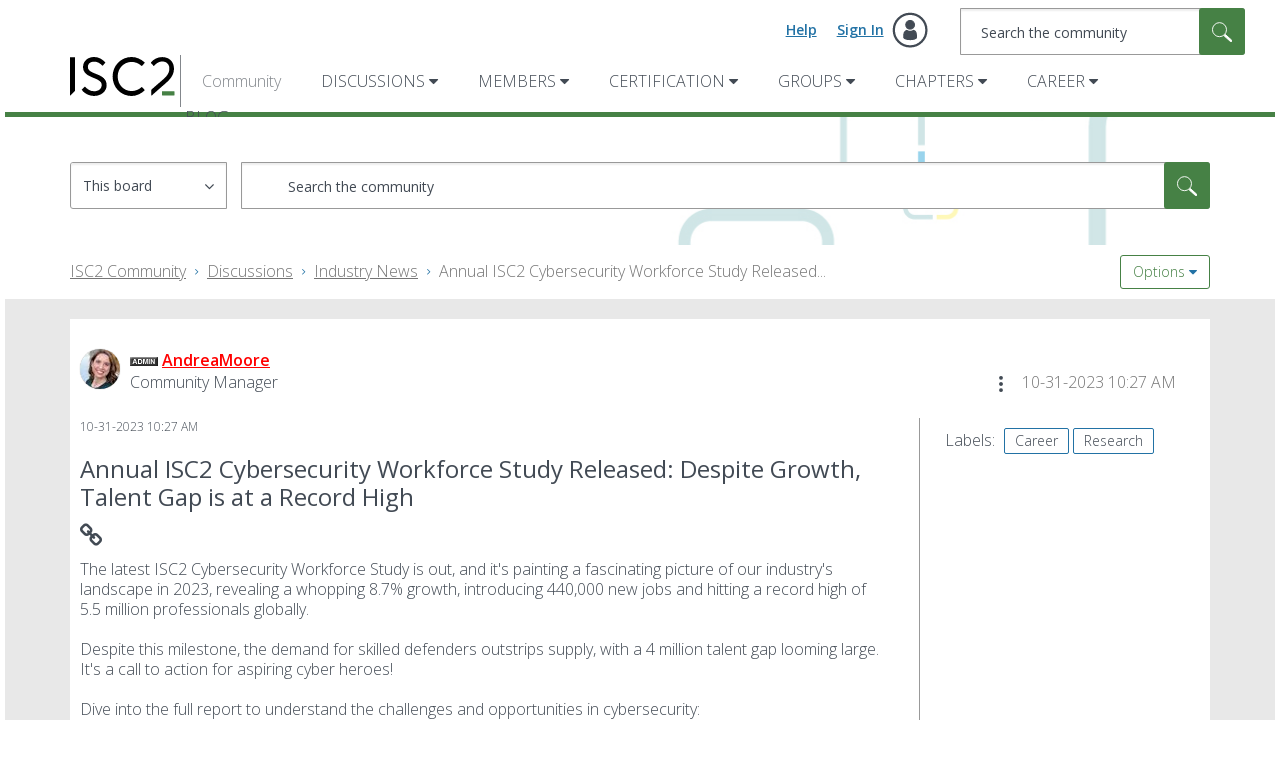

--- FILE ---
content_type: text/html;charset=UTF-8
request_url: https://community.isc2.org/t5/Industry-News/Annual-ISC2-Cybersecurity-Workforce-Study-Released-Despite/td-p/64042
body_size: 25029
content:
<!DOCTYPE html><html prefix="og: http://ogp.me/ns#" dir="ltr" lang="en" class="no-js">
	<head>
	
	<title>
	Annual ISC2 Cybersecurity Workforce Study Released... - ISC2 Community
</title>
	
	
	<link href="https://fonts.googleapis.com/css?family=Open+Sans:300,400,600|PT+Serif" rel="stylesheet">
<!-- Google tag (gtag.js) -->
<script async src="https://www.googletagmanager.com/gtag/js?id=G-6KSZS2XG38"></script>
<script>
  window.dataLayer = window.dataLayer || [];
  function gtag(){dataLayer.push(arguments);}
  gtag('js', new Date());

  gtag('config', 'G-6KSZS2XG38');
</script>

<!--Following Script Code is for Double Click Code -->
<!-- Start Double Click Code -->
<script async='async' src='https://www.googletagservices.com/tag/js/gpt.js'></script>
<script>
  var googletag = googletag || {};
  googletag.cmd = googletag.cmd || [];
</script>

<script>
  googletag.cmd.push(function() {
    googletag.defineSlot('/4702140/290x480Community-Discussions', [290, 480], 'div-gpt-ad-1525892789743-0').addService(googletag.pubads());
    googletag.pubads().enableSingleRequest();
    googletag.enableServices();
  });
</script>

<script>
  googletag.cmd.push(function() {
    googletag.defineSlot('/4702140/790x100CommunityHome', [790, 100], 'div-gpt-ad-1530277404318-0').addService(googletag.pubads());
    googletag.pubads().enableSingleRequest();
    googletag.enableServices();
  });
</script>

<!--End Double Click Code -->



	
	
	
	<meta content="The latest ISC2 Cybersecurity Workforce Study is out, and it's painting a fascinating picture of our industry's landscape in 2023, revealing a" name="description"/><meta content="width=device-width, initial-scale=1.0" name="viewport"/><meta content="2023-10-31T07:27:04-07:00" itemprop="dateModified"/><meta content="text/html; charset=UTF-8" http-equiv="Content-Type"/><link href="https://community.isc2.org/t5/Industry-News/Annual-ISC2-Cybersecurity-Workforce-Study-Released-Despite/td-p/64042" rel="canonical"/>
	<meta content="https://community.isc2.org/t5/user/viewprofilepage/user-id/1086253963" property="article:author"/><meta content="article" property="og:type"/><meta content="https://community.isc2.org/t5/Industry-News/Annual-ISC2-Cybersecurity-Workforce-Study-Released-Despite/td-p/64042" property="og:url"/><meta content="Research" property="article:tag"/><meta content="Career" property="article:tag"/><meta content="Industry News" property="article:section"/><meta content="The latest ISC2 Cybersecurity Workforce Study is out, and it's painting a fascinating picture of our industry's landscape in 2023, revealing a whopping 8.7% growth, introducing 440,000 new jobs and hitting a record high of 5.5 million professionals globally.   Despite this milestone, the demand for ..." property="og:description"/><meta content="2023-10-31T14:27:04.233Z" property="article:published_time"/><meta content="2023-10-31T07:27:04-07:00" property="article:modified_time"/><meta content="Annual ISC2 Cybersecurity Workforce Study Released: Despite Growth, Talent Gap is at a Record High" property="og:title"/>
	
	
		<link class="lia-link-navigation hidden live-links" title="topic Annual ISC2 Cybersecurity Workforce Study Released: Despite Growth, Talent Gap is at a Record High in Industry News" type="application/rss+xml" rel="alternate" id="link" href="/ijoyk78323/rss/message?board.id=industry-news&amp;message.id=6454"></link>
	

	
	
	    
            	<link href="/skins/6768993/343389a22ed53b2ddbd6d30dd4de3f11/isc2.css" rel="stylesheet" type="text/css"/>
            
	

	
	
	
	
	<link rel="icon" href="https://community.isc2.org/html/@2279BAA93957087DE8B6443FB92AFA0B/assets/isc2favicon.ico">
<!--[if IE]><link rel="shortcut icon" href="https://community.isc2.org/html/@2279BAA93957087DE8B6443FB92AFA0B/assets/isc2favicon.ico"><![endif]-->

<script type="text/javascript" src="/t5/scripts/EF7B13D9B64EB8BBD9C87DD3095E9284/lia-scripts-head-min.js"></script><script language="javascript" type="text/javascript">
<!--
window.FileAPI = { jsPath: '/html/assets/js/vendor/ng-file-upload-shim/' };
LITHIUM.PrefetchData = {"Components":{},"commonResults":{}};
LITHIUM.DEBUG = false;
LITHIUM.CommunityJsonObject = {
  "Validation" : {
    "image.description" : {
      "min" : 0,
      "max" : 1000,
      "isoneof" : [ ],
      "type" : "string"
    },
    "tkb.toc_maximum_heading_level" : {
      "min" : 1,
      "max" : 6,
      "isoneof" : [ ],
      "type" : "integer"
    },
    "tkb.toc_heading_list_style" : {
      "min" : 0,
      "max" : 50,
      "isoneof" : [
        "disc",
        "circle",
        "square",
        "none"
      ],
      "type" : "string"
    },
    "blog.toc_maximum_heading_level" : {
      "min" : 1,
      "max" : 6,
      "isoneof" : [ ],
      "type" : "integer"
    },
    "tkb.toc_heading_indent" : {
      "min" : 5,
      "max" : 50,
      "isoneof" : [ ],
      "type" : "integer"
    },
    "blog.toc_heading_indent" : {
      "min" : 5,
      "max" : 50,
      "isoneof" : [ ],
      "type" : "integer"
    },
    "blog.toc_heading_list_style" : {
      "min" : 0,
      "max" : 50,
      "isoneof" : [
        "disc",
        "circle",
        "square",
        "none"
      ],
      "type" : "string"
    }
  },
  "User" : {
    "settings" : {
      "imageupload.legal_file_extensions" : "*.jpg;*.JPG;*.jpeg;*.JPEG;*.gif;*.GIF;*.png;*.PNG",
      "config.enable_avatar" : true,
      "integratedprofile.show_klout_score" : true,
      "layout.sort_view_by_last_post_date" : true,
      "layout.friendly_dates_enabled" : true,
      "profileplus.allow.anonymous.scorebox" : false,
      "tkb.message_sort_default" : "topicPublishDate",
      "layout.format_pattern_date" : "MM-dd-yyyy",
      "config.require_search_before_post" : "off",
      "isUserLinked" : false,
      "integratedprofile.cta_add_topics_dismissal_timestamp" : -1,
      "layout.message_body_image_max_size" : 1000,
      "profileplus.everyone" : false,
      "integratedprofile.cta_connect_wide_dismissal_timestamp" : -1,
      "blog.toc_maximum_heading_level" : "",
      "integratedprofile.hide_social_networks" : false,
      "blog.toc_heading_indent" : "",
      "contest.entries_per_page_num" : 20,
      "layout.messages_per_page_linear" : 10,
      "integratedprofile.cta_manage_topics_dismissal_timestamp" : -1,
      "profile.shared_profile_test_group" : false,
      "integratedprofile.cta_personalized_feed_dismissal_timestamp" : -1,
      "integratedprofile.curated_feed_size" : 10,
      "contest.one_kudo_per_contest" : false,
      "integratedprofile.enable_social_networks" : false,
      "integratedprofile.my_interests_dismissal_timestamp" : -1,
      "profile.language" : "en",
      "layout.friendly_dates_max_age_days" : 31,
      "layout.threading_order" : "thread_descending",
      "blog.toc_heading_list_style" : "disc",
      "useRecService" : false,
      "layout.module_welcome" : "Welcome to the ISC2 Community! Join now and share your cybersecurity knowledge and experience with other pros \u2013 ISC2 members and non-members alike!",
      "imageupload.max_uploaded_images_per_upload" : 100,
      "imageupload.max_uploaded_images_per_user" : 1000,
      "integratedprofile.connect_mode" : "",
      "tkb.toc_maximum_heading_level" : "",
      "tkb.toc_heading_list_style" : "disc",
      "sharedprofile.show_hovercard_score" : true,
      "config.search_before_post_scope" : "community",
      "tkb.toc_heading_indent" : "",
      "p13n.cta.recommendations_feed_dismissal_timestamp" : -1,
      "imageupload.max_file_size" : 3072,
      "layout.show_batch_checkboxes" : false,
      "integratedprofile.cta_connect_slim_dismissal_timestamp" : -1
    },
    "isAnonymous" : true,
    "policies" : {
      "image-upload.process-and-remove-exif-metadata" : false
    },
    "registered" : false,
    "emailRef" : "",
    "id" : -1,
    "login" : "Anonymous"
  },
  "Server" : {
    "communityPrefix" : "/ijoyk78323",
    "nodeChangeTimeStamp" : 1769547636754,
    "tapestryPrefix" : "/t5",
    "deviceMode" : "DESKTOP",
    "responsiveDeviceMode" : "DESKTOP",
    "membershipChangeTimeStamp" : "0",
    "version" : "25.12",
    "branch" : "25.12-release",
    "showTextKeys" : false
  },
  "Config" : {
    "phase" : "prod",
    "integratedprofile.cta.reprompt.delay" : 30,
    "profileplus.tracking" : {
      "profileplus.tracking.enable" : false,
      "profileplus.tracking.click.enable" : false,
      "profileplus.tracking.impression.enable" : false
    },
    "app.revision" : "2512231126-s6f44f032fc-b18",
    "navigation.manager.community.structure.limit" : "1000"
  },
  "Activity" : {
    "Results" : [ ]
  },
  "NodeContainer" : {
    "viewHref" : "https://community.isc2.org/t5/Discussions/ct-p/discussions",
    "description" : "",
    "id" : "discussions",
    "shortTitle" : "Discussions",
    "title" : "Discussions",
    "nodeType" : "category"
  },
  "Page" : {
    "skins" : [
      "isc2",
      "support",
      "responsive_peak"
    ],
    "authUrls" : {
      "loginUrl" : "/plugins/common/feature/samlss/doauth/post?referer=https%3A%2F%2Fcommunity.isc2.org%2Ft5%2FIndustry-News%2FAnnual-ISC2-Cybersecurity-Workforce-Study-Released-Despite%2Ftd-p%2F64042",
      "loginUrlNotRegistered" : "/plugins/common/feature/samlss/doauth/post?redirectreason=notregistered&referer=https%3A%2F%2Fcommunity.isc2.org%2Ft5%2FIndustry-News%2FAnnual-ISC2-Cybersecurity-Workforce-Study-Released-Despite%2Ftd-p%2F64042",
      "loginUrlNotRegisteredDestTpl" : "/plugins/common/feature/samlss/doauth/post?redirectreason=notregistered&referer=%7B%7BdestUrl%7D%7D"
    },
    "name" : "ForumTopicPage",
    "rtl" : false,
    "object" : {
      "viewHref" : "/t5/Industry-News/Annual-ISC2-Cybersecurity-Workforce-Study-Released-Despite/td-p/64042",
      "subject" : "Annual ISC2 Cybersecurity Workforce Study Released: Despite Growth, Talent Gap is at a Record High",
      "id" : 64042,
      "page" : "ForumTopicPage",
      "type" : "Thread"
    }
  },
  "WebTracking" : {
    "Activities" : { },
    "path" : "Community:ISC2 Community/Category:Discussions/Board:Industry News/Message:Annual ISC2 Cybersecurity Workforce Study Released: Despite Growth, Talent Gap is at a Record High"
  },
  "Feedback" : {
    "targeted" : { }
  },
  "Seo" : {
    "markerEscaping" : {
      "pathElement" : {
        "prefix" : "@",
        "match" : "^[0-9][0-9]$"
      },
      "enabled" : false
    }
  },
  "TopLevelNode" : {
    "viewHref" : "https://community.isc2.org/",
    "description" : "",
    "id" : "ijoyk78323",
    "shortTitle" : "ISC2 Community",
    "title" : "ISC2 Community",
    "nodeType" : "Community"
  },
  "Community" : {
    "viewHref" : "https://community.isc2.org/",
    "integratedprofile.lang_code" : "en",
    "integratedprofile.country_code" : "US",
    "id" : "ijoyk78323",
    "shortTitle" : "ISC2 Community",
    "title" : "ISC2 Community"
  },
  "CoreNode" : {
    "conversationStyle" : "forum",
    "viewHref" : "https://community.isc2.org/t5/Industry-News/bd-p/industry-news",
    "settings" : { },
    "description" : "",
    "id" : "industry-news",
    "shortTitle" : "Industry News",
    "title" : "Industry News",
    "nodeType" : "Board",
    "ancestors" : [
      {
        "viewHref" : "https://community.isc2.org/t5/Discussions/ct-p/discussions",
        "description" : "",
        "id" : "discussions",
        "shortTitle" : "Discussions",
        "title" : "Discussions",
        "nodeType" : "category"
      },
      {
        "viewHref" : "https://community.isc2.org/",
        "description" : "",
        "id" : "ijoyk78323",
        "shortTitle" : "ISC2 Community",
        "title" : "ISC2 Community",
        "nodeType" : "Community"
      }
    ]
  }
};
LITHIUM.Components.RENDER_URL = "/t5/util/componentrenderpage/component-id/#{component-id}?render_behavior=raw";
LITHIUM.Components.ORIGINAL_PAGE_NAME = 'forums/v5/ForumTopicPage';
LITHIUM.Components.ORIGINAL_PAGE_ID = 'ForumTopicPage';
LITHIUM.Components.ORIGINAL_PAGE_CONTEXT = '[base64].';
LITHIUM.Css = {
  "BASE_DEFERRED_IMAGE" : "lia-deferred-image",
  "BASE_BUTTON" : "lia-button",
  "BASE_SPOILER_CONTAINER" : "lia-spoiler-container",
  "BASE_TABS_INACTIVE" : "lia-tabs-inactive",
  "BASE_TABS_ACTIVE" : "lia-tabs-active",
  "BASE_AJAX_REMOVE_HIGHLIGHT" : "lia-ajax-remove-highlight",
  "BASE_FEEDBACK_SCROLL_TO" : "lia-feedback-scroll-to",
  "BASE_FORM_FIELD_VALIDATING" : "lia-form-field-validating",
  "BASE_FORM_ERROR_TEXT" : "lia-form-error-text",
  "BASE_FEEDBACK_INLINE_ALERT" : "lia-panel-feedback-inline-alert",
  "BASE_BUTTON_OVERLAY" : "lia-button-overlay",
  "BASE_TABS_STANDARD" : "lia-tabs-standard",
  "BASE_AJAX_INDETERMINATE_LOADER_BAR" : "lia-ajax-indeterminate-loader-bar",
  "BASE_AJAX_SUCCESS_HIGHLIGHT" : "lia-ajax-success-highlight",
  "BASE_CONTENT" : "lia-content",
  "BASE_JS_HIDDEN" : "lia-js-hidden",
  "BASE_AJAX_LOADER_CONTENT_OVERLAY" : "lia-ajax-loader-content-overlay",
  "BASE_FORM_FIELD_SUCCESS" : "lia-form-field-success",
  "BASE_FORM_WARNING_TEXT" : "lia-form-warning-text",
  "BASE_FORM_FIELDSET_CONTENT_WRAPPER" : "lia-form-fieldset-content-wrapper",
  "BASE_AJAX_LOADER_OVERLAY_TYPE" : "lia-ajax-overlay-loader",
  "BASE_FORM_FIELD_ERROR" : "lia-form-field-error",
  "BASE_SPOILER_CONTENT" : "lia-spoiler-content",
  "BASE_FORM_SUBMITTING" : "lia-form-submitting",
  "BASE_EFFECT_HIGHLIGHT_START" : "lia-effect-highlight-start",
  "BASE_FORM_FIELD_ERROR_NO_FOCUS" : "lia-form-field-error-no-focus",
  "BASE_EFFECT_HIGHLIGHT_END" : "lia-effect-highlight-end",
  "BASE_SPOILER_LINK" : "lia-spoiler-link",
  "FACEBOOK_LOGOUT" : "lia-component-users-action-logout",
  "BASE_DISABLED" : "lia-link-disabled",
  "FACEBOOK_SWITCH_USER" : "lia-component-admin-action-switch-user",
  "BASE_FORM_FIELD_WARNING" : "lia-form-field-warning",
  "BASE_AJAX_LOADER_FEEDBACK" : "lia-ajax-loader-feedback",
  "BASE_AJAX_LOADER_OVERLAY" : "lia-ajax-loader-overlay",
  "BASE_LAZY_LOAD" : "lia-lazy-load"
};
(function() { if (!window.LITHIUM_SPOILER_CRITICAL_LOADED) { window.LITHIUM_SPOILER_CRITICAL_LOADED = true; window.LITHIUM_SPOILER_CRITICAL_HANDLER = function(e) { if (!window.LITHIUM_SPOILER_CRITICAL_LOADED) return; if (e.target.classList.contains('lia-spoiler-link')) { var container = e.target.closest('.lia-spoiler-container'); if (container) { var content = container.querySelector('.lia-spoiler-content'); if (content) { if (e.target.classList.contains('open')) { content.style.display = 'none'; e.target.classList.remove('open'); } else { content.style.display = 'block'; e.target.classList.add('open'); } } e.preventDefault(); return false; } } }; document.addEventListener('click', window.LITHIUM_SPOILER_CRITICAL_HANDLER, true); } })();
LITHIUM.noConflict = true;
LITHIUM.useCheckOnline = false;
LITHIUM.RenderedScripts = [
  "NoConflict.js",
  "jquery.function-utils-1.0.js",
  "jquery.ui.core.js",
  "jquery.viewport-1.0.js",
  "ElementMethods.js",
  "SearchForm.js",
  "jquery.delayToggle-1.0.js",
  "Sandbox.js",
  "HelpIcon.js",
  "AjaxSupport.js",
  "jquery.iframe-shim-1.0.js",
  "Events.js",
  "ElementQueries.js",
  "jquery.fileupload.js",
  "Throttle.js",
  "ResizeSensor.js",
  "jquery.clone-position-1.0.js",
  "jquery.blockui.js",
  "Tooltip.js",
  "SearchAutoCompleteToggle.js",
  "jquery.ui.mouse.js",
  "ValueSurveyLauncher.js",
  "Video.js",
  "DropDownMenu.js",
  "jquery.ui.widget.js",
  "jquery.ui.position.js",
  "jquery.js",
  "CustomEvent.js",
  "MessageViewDisplay.js",
  "PartialRenderProxy.js",
  "DeferredImages.js",
  "Loader.js",
  "jquery.json-2.6.0.js",
  "LiModernizr.js",
  "jquery.ui.dialog.js",
  "jquery.css-data-1.0.js",
  "jquery.position-toggle-1.0.js",
  "Text.js",
  "AutoComplete.js",
  "jquery.tools.tooltip-1.2.6.js",
  "Forms.js",
  "DropDownMenuVisibilityHandler.js",
  "jquery.autocomplete.js",
  "Globals.js",
  "json2.js",
  "Dialog.js",
  "Namespace.js",
  "jquery.ui.resizable.js",
  "jquery.placeholder-2.0.7.js",
  "AjaxFeedback.js",
  "jquery.lithium-selector-extensions.js",
  "DataHandler.js",
  "InformationBox.js",
  "Components.js",
  "jquery.iframe-transport.js",
  "jquery.hoverIntent-r6.js",
  "ActiveCast3.js",
  "jquery.ajax-cache-response-1.0.js",
  "prism.js",
  "Auth.js",
  "Lithium.js",
  "MessageBodyDisplay.js",
  "Link.js",
  "jquery.appear-1.1.1.js",
  "jquery.tmpl-1.1.1.js",
  "jquery.scrollTo.js",
  "SpoilerToggle.js",
  "PolyfillsAll.js",
  "EarlyEventCapture.js",
  "jquery.ui.draggable.js",
  "jquery.effects.core.js",
  "ForceLithiumJQuery.js",
  "Placeholder.js",
  "Cache.js",
  "jquery.effects.slide.js"
];// -->
</script><script type="text/javascript" src="/t5/scripts/D60EB96AE5FF670ED274F16ABB044ABD/lia-scripts-head-min.js"></script></head>
	<body class="lia-board lia-user-status-anonymous ForumTopicPage lia-body" id="lia-body">
	
	
	<div id="1FB-221-4" class="ServiceNodeInfoHeader">
</div>
	
	
	
	

	<div class="lia-page">
		<center>
			
				
					
	
	<div class="MinimumWidthContainer">
		<div class="min-width-wrapper">
			<div class="min-width">		
				
						<div class="lia-content">
                            
							
							
							
		
	<div class="lia-quilt lia-quilt-forum-topic-page lia-quilt-layout-one-column lia-top-quilt lia-forum-topic-page-gte-5">
	<div class="lia-quilt-row lia-quilt-row-header">
		<div class="lia-quilt-column lia-quilt-column-24 lia-quilt-column-single lia-quilt-column-common-header">
			<div class="lia-quilt-column-alley lia-quilt-column-alley-single">
	
		
			<div class="lia-quilt lia-quilt-header lia-quilt-layout-header lia-component-quilt-header">
	<div class="lia-quilt-row lia-quilt-row-main-header">
		<div class="lia-quilt-column lia-quilt-column-12 lia-quilt-column-left lia-quilt-column-header-left">
			<div class="lia-quilt-column-alley lia-quilt-column-alley-left lia-mark-empty">
	
		
			
		
	
	
</div>
		</div><div class="lia-quilt-column lia-quilt-column-12 lia-quilt-column-right lia-quilt-column-header-right">
			<div class="lia-quilt-column-alley lia-quilt-column-alley-right">
	
		<div class="lia-header-actions">
			
		
			<a class="lia-link-navigation login-link lia-authentication-link lia-component-users-action-login" rel="nofollow" id="loginPageV2" href="/plugins/common/feature/samlss/doauth/post?referer=https%3A%2F%2Fcommunity.isc2.org%2Ft5%2FIndustry-News%2FAnnual-ISC2-Cybersecurity-Workforce-Study-Released-Despite%2Ftd-p%2F64042">Sign In</a>
		
			<a class="lia-link-navigation faq-link lia-component-help-action-faq" id="faqPage" href="/t5/help/faqpage">Help</a>
		
			
		
			
		
			
		
	
		</div>
	
	

	
		
			<div id="lia-searchformV32" class="SearchForm lia-search-form-wrapper lia-mode-default lia-component-common-widget-search-form">
	

	
		<div class="lia-inline-ajax-feedback">
			<div class="AjaxFeedback" id="ajaxfeedback"></div>
			
	

	

		</div>

	

	
		<div id="searchautocompletetoggle">	
	
		

	
		<div class="lia-inline-ajax-feedback">
			<div class="AjaxFeedback" id="ajaxfeedback_0"></div>
			
	

	

		</div>

	

	
			
            <form enctype="multipart/form-data" class="lia-form lia-form-inline SearchForm" action="https://community.isc2.org/t5/forums/v5/forumtopicpage.searchformv32.form.form" method="post" id="form" name="form"><div class="t-invisible"><input value="board-id/industry-news/thread-id/6454" name="t:ac" type="hidden"></input><input value="search/contributions/page" name="t:cp" type="hidden"></input><input value="[base64].." name="lia-form-context" type="hidden"></input><input value="ForumTopicPage:board-id/industry-news/thread-id/6454:searchformv32.form:" name="liaFormContentKey" type="hidden"></input><input value="yDZKQFNI0U/sd9X4pbUemqvQQZw=:H4sIAAAAAAAAALWSzUrDQBSFr4Wuigiib6DbiajdqAhFUISqweBaZibTNJpk4sxNEzc+ik8gvkQX7nwHH8CtKxfmzxJbwaTUVZhzw/nOmblP79COD+FAC6r40OAyQOWyCF0ZaMOkjtgrJgOp/NHONtER810sP9nfIkGtoCuVQ2hI+VAQpKHQqO67hEslPJcRRrUgPZaKlOOxKzx7wxIYhZtX487b+stnC5b60MnZ0junvkBY7d/QETU8GjiGlUYKnP0kRFguwEcFeAHBe02Dm0pyobWV+Wid0sbP9u7g4/G1BZCE8QWc1U3kpzapWoqZ+S+SvoMHgPQ+ypGVj/IoC2dlqHZ8CWZdV7xljUqszZa43voPYNHkFE7qGkdaqKrl1Pm7wEqmV59gcYjGkQOJP25h6jyJnOlzRv4DUURusIWhknbEsWo5K002vhzNufG1WHmDLwdzh8gDBQAA" name="t:formdata" type="hidden"></input></div>
	
	

	

	

	
		<div class="lia-inline-ajax-feedback">
			<div class="AjaxFeedback" id="feedback"></div>
			
	

	

		</div>

	

	

	

	


	
	<input value="KR9NyAQUU8cZHctbOugaIyFoZzZuw-U7RHsm3vfge9Q." name="lia-action-token" type="hidden"></input>
	
	<input value="form" id="form_UIDform" name="form_UID" type="hidden"></input>
	<input value="" id="form_instance_keyform" name="form_instance_key" type="hidden"></input>
	
                

                
                    
                

                <span class="lia-search-input-wrapper">
                    <span class="lia-search-input-field">
                        <span class="lia-button-wrapper lia-button-wrapper-secondary lia-button-wrapper-searchForm-action"><input value="searchForm" name="submitContextX" type="hidden"></input><input class="lia-button lia-button-secondary lia-button-searchForm-action" value="Search" id="submitContext" name="submitContext" type="submit"></input></span>

                        <input placeholder="Search the community" aria-label="Search" title="Search" class="lia-form-type-text lia-autocomplete-input search-input lia-search-input-message" value="" id="messageSearchField_0" name="messageSearchField" type="text"></input>
                        <input placeholder="Search the community" aria-label="Search" title="Search" class="lia-form-type-text lia-autocomplete-input search-input lia-search-input-tkb-article lia-js-hidden" value="" id="messageSearchField_1" name="messageSearchField_0" type="text"></input>
                        

	
		<input placeholder="Search the community" ng-non-bindable="" title="Enter a user name or rank" class="lia-form-type-text UserSearchField lia-search-input-user search-input lia-js-hidden lia-autocomplete-input" aria-label="Enter a user name or rank" value="" id="userSearchField" name="userSearchField" type="text"></input>
	

	


                        <input placeholder="Enter a keyword to search within the private messages" title="Enter a search word" class="lia-form-type-text NoteSearchField lia-search-input-note search-input lia-js-hidden lia-autocomplete-input" aria-label="Enter a search word" value="" id="noteSearchField_0" name="noteSearchField" type="text"></input>
						<input title="Enter a search word" class="lia-form-type-text ProductSearchField lia-search-input-product search-input lia-js-hidden lia-autocomplete-input" aria-label="Enter a search word" value="" id="productSearchField" name="productSearchField" type="text"></input>
                        <input class="lia-as-search-action-id" name="as-search-action-id" type="hidden"></input>
                    </span>
                </span>
                
                    <span id="clearSearchButton" role="button" tabindex="0" title="Clear" class="lia-clear-field lia-js-hidden" aria-label="Clear the search input"></span>
                

                <span class="lia-cancel-search">cancel</span>

                
            
</form>
		
			<div class="search-autocomplete-toggle-link lia-js-hidden">
				<span>
					<a class="lia-link-navigation auto-complete-toggle-on lia-link-ticket-post-action lia-component-search-action-enable-auto-complete" data-lia-action-token="ZIOQPXU8XlBUdSjDJ7hoi3tsAA4KMTiVPCfWL-2YtaQ." rel="nofollow" id="enableAutoComplete" href="https://community.isc2.org/t5/forums/v5/forumtopicpage.enableautocomplete:enableautocomplete?t:ac=board-id/industry-news/thread-id/6454&amp;t:cp=action/contributions/searchactions">Turn on suggestions</a>					
					<span class="HelpIcon">
	<a class="lia-link-navigation help-icon lia-tooltip-trigger" role="button" aria-label="Help Icon" id="link_0" href="#"><span class="lia-img-icon-help lia-fa-icon lia-fa-help lia-fa" alt="Auto-suggest helps you quickly narrow down your search results by suggesting possible matches as you type." aria-label="Help Icon" role="img" id="display"></span></a><div role="alertdialog" class="lia-content lia-tooltip-pos-bottom-left lia-panel-tooltip-wrapper" id="link_1-tooltip-element"><div class="lia-tooltip-arrow"></div><div class="lia-panel-tooltip"><div class="content">Auto-suggest helps you quickly narrow down your search results by suggesting possible matches as you type.</div></div></div>
</span>
				</span>
			</div>
		

	

	

	
	
	
</div>
		
	<div class="spell-check-showing-result">
		Showing results for <span class="lia-link-navigation show-results-for-link lia-link-disabled" aria-disabled="true" id="showingResult"></span>
		
			<a class="lia-link-navigation more-synonym-search-results-for-link" rel="nofollow" id="showingMoreResult" href="#"></a>
			<span class="all-results-for-synonym-search"> </span>
		

	</div>
	<div>
		
			<span class="synonym-search-instead lia-js-hidden">
				Show <a class="lia-link-navigation synonym-search-instead-for-link" rel="nofollow" id="synonymSearchInstead" href="#"></a> only 
			</span>
			<span class="spell-check-and-synonym-search-instead lia-js-hidden"> | </span>
		
		<span class="spell-check-search-instead">
			Search instead for <a class="lia-link-navigation search-instead-for-link" rel="nofollow" id="searchInstead" href="#"></a>
		</span>

	</div>
	<div class="spell-check-do-you-mean lia-component-search-widget-spellcheck">
		Did you mean: <a class="lia-link-navigation do-you-mean-link" rel="nofollow" id="doYouMean" href="#"></a>
	</div>

	

	

	


	
</div>
		
	
	
</div>
		</div>
	</div><div class="lia-quilt-row lia-quilt-row-main-header-sub">
		<div class="lia-quilt-column lia-quilt-column-24 lia-quilt-column-single lia-quilt-column-header-sub">
			<div class="lia-quilt-column-alley lia-quilt-column-alley-single">
	
		
			<div class="custom-header-logo">
	<a href="https://www.isc2.org/" class="navbar-brand">
		<span class="sr-only">(ISC)²</span>
	</a>
</div>
		
			

<div class="horizontal-nav"> <div class="slide-out-menu hidden-lg hidden-md"> <div class="lia-slide-out-nav-menu lia-component-common-widget-slide-out-nav-menu"> <button li-bindable="" li-common-element-hook="navMenuTriggerElement" class="lia-slide-menu-trigger lia-slide-out-nav-menu-wrapper"> <div ng-non-bindable="" class="lia-slide-out-nav-menu-title"> Browse </div> </button> <li:common-slide-menu li-bindable="" trigger-element="navMenuTriggerElement" li-direction="left" style="display:none"> <div class="lia-quilt lia-quilt-navigation-slide-out-menu lia-quilt-layout-one-column"> <div class="lia-quilt-row lia-quilt-row-header"> <div class="lia-quilt-column lia-quilt-column-24 lia-quilt-column-single lia-quilt-column-common-header lia-mark-empty"> </div> </div><div class="lia-quilt-row lia-quilt-row-main"> <div class="lia-quilt-column lia-quilt-column-24 lia-quilt-column-single lia-quilt-column-main-content"> <div class="lia-quilt-column-alley lia-quilt-column-alley-single"> <li:community-navigation class="lia-component-community-widget-navigation" li-bindable="" li-instance="0" componentId="community.widget.navigation" mode="default"></li:community-navigation> </div> </div> </div><div class="lia-quilt-row lia-quilt-row-footer"> <div class="lia-quilt-column lia-quilt-column-24 lia-quilt-column-single lia-quilt-column-common-footer lia-mark-empty"> </div> </div> </div> </li:common-slide-menu> </div> <ul class="custom-sub-nav"> <li class="community-link"><a href="/">Community</a></li> </ul> </div> <ul class="custom-sub-nav visible-md-block visible-lg-block"> <li class="community-link"><a href="/">Community</a></li> <li class="has-children"> <a href="/t5/Discussions/ct-p/discussions">Discussions</a> <ul class="header-sub-nav"> <li class="depth2"> <a href="/t5/Welcome/bd-p/welcome" class="nav-board">Welcome</a> </li> <li class="depth2"> <a href="/t5/Tech-Talk/bd-p/tech-talk" class="nav-board">Tech Talk</a> </li> <li class="depth2"> <a href="/t5/Industry-News/bd-p/industry-news" class="nav-board">Industry News</a> </li> <li class="depth2"> <a href="/t5/Privacy/bd-p/GDPR" class="nav-board">Privacy</a> </li> <li class="depth2"> <a href="/t5/Governance-Risk-Compliance/bd-p/GRC" class="nav-board">Governance, Risk, Compliance</a> </li> <li class="depth2"> <a href="/t5/Threats/bd-p/Threats" class="nav-board">Threats</a> </li> <li class="depth2"> <a href="/t5/Cloud-Security/bd-p/CloudSecurity" class="nav-board">Cloud Security</a> </li> </ul> </li> <li class="has-children"> <a href="/t5/Members/ct-p/Members">Members</a> <ul class="header-sub-nav"> <li class="depth2"> <a href="/t5/Member-Support/bd-p/ask_isc2" class="nav-board">Member Support</a> </li> <li class="depth2"> <a href="/t5/Member-Talk/bd-p/MemberTalk" class="nav-board">Member Talk</a> </li> <li class="depth2"> <a href="/t5/CPE-Opportunities/bd-p/CPEOpportunities" class="nav-board">CPE Opportunities</a> </li> <li class="depth2"> <a href="/t5/Chapters/bd-p/Chapters" class="nav-board">Chapters</a> </li> <li class="depth2"> <a href="/t5/ISC2-Security-Congress/bd-p/security-congress" class="nav-board">ISC2 Security Congress</a> </li> </ul> </li> <li class="has-children"> <a href="/t5/Certification/ct-p/Certification">Certification</a> <ul class="header-sub-nav"> <li class="depth2"> <a href="/t5/Exams/bd-p/Exams" class="nav-board">Exams</a> </li> <li class="depth2"> <a href="/t5/Exam-Preparation/bd-p/ExamPreparation" class="nav-board">Exam Preparation</a> </li> <li class="depth2"> <a href="/t5/Become-A-Member/bd-p/BecomeAMember" class="nav-board">Become A Member</a> </li> </ul> </li> <li class="has-children"> <a href="/t5/Groups/ct-p/groups">Groups</a> <ul class="header-sub-nav"> <li class="depth2"> <a href="/t5/Certification-Groups/ct-p/CertificationGroupHubs" class="nav-category">Certification Groups</a> </li> <li class="depth2"> <a href="/t5/Study-Groups/ct-p/CertificationStudyGroups" class="nav-category">Study Groups</a> </li> <li class="depth2"> <a href="/t5/Special-Interest-Groups/ct-p/Special-Interest-Groups" class="nav-category">Special Interest Groups</a> </li> </ul> </li> <li class="has-children"> <a href="/t5/Chapters/ct-p/Chapters">Chapters</a> <ul class="header-sub-nav"> <li class="depth2"> <a href="/t5/Asia-Pacific-Chapter-Groups/ct-p/AsiaPacificChapterGroups" class="nav-category">Asia Pacific Chapter Groups</a> </li> <li class="depth2"> <a href="/t5/Europe-Middle-East-Africa/ct-p/EMEAChapterGroups" class="nav-category">Europe, Middle East, Africa Chapter Groups</a> </li> <li class="depth2"> <a href="/t5/Latin-America-Chapter-Groups/ct-p/LatinAmericaChapterGroups" class="nav-category">Latin America Chapter Groups</a> </li> <li class="depth2"> <a href="/t5/North-America-Chapter-Groups/ct-p/NorthAmericaChapterGroups" class="nav-category">North America Chapter Groups</a> </li> </ul> </li> <li class="has-children"> <a href="/t5/Career/ct-p/Career">Career</a> <ul class="header-sub-nav"> <li class="depth2"> <a href="/t5/Cybersecurity-Job-Openings/bd-p/Cybersecurity-Jobs" class="nav-board">Cybersecurity Job Openings</a> </li> <li class="depth2"> <a href="/t5/Career-Discussions/bd-p/Career" class="nav-board">Career Discussions</a> </li> </ul> </li> <li> <a href="/t5/Blog/bg-p/updates">Blog</a> </li> </ul> </div>
		
	
	
</div>
		</div>
	</div><div class="lia-quilt-row lia-quilt-row-sub-header">
		<div class="lia-quilt-column lia-quilt-column-24 lia-quilt-column-single lia-quilt-column-sub-header-main">
			<div class="lia-quilt-column-alley lia-quilt-column-alley-single">
	
		
			<div id="lia-searchformV32_0" class="SearchForm lia-search-form-wrapper lia-mode-default lia-component-common-widget-search-form">
	

	
		<div class="lia-inline-ajax-feedback">
			<div class="AjaxFeedback" id="ajaxfeedback_1"></div>
			
	

	

		</div>

	

	
		<div id="searchautocompletetoggle_0">	
	
		

	
		<div class="lia-inline-ajax-feedback">
			<div class="AjaxFeedback" id="ajaxfeedback_2"></div>
			
	

	

		</div>

	

	
			
            <form enctype="multipart/form-data" class="lia-form lia-form-inline SearchForm" action="https://community.isc2.org/t5/forums/v5/forumtopicpage.searchformv32.form.form" method="post" id="form_0" name="form_0"><div class="t-invisible"><input value="board-id/industry-news/thread-id/6454" name="t:ac" type="hidden"></input><input value="search/contributions/page" name="t:cp" type="hidden"></input><input value="[base64]." name="lia-form-context" type="hidden"></input><input value="ForumTopicPage:board-id/industry-news/thread-id/6454:searchformv32.form:" name="liaFormContentKey" type="hidden"></input><input value="5DI9GWMef1Esyz275vuiiOExwpQ=:H4sIAAAAAAAAALVSTU7CQBR+krAixkj0BrptjcpCMSbERGKCSmxcm+kwlGrbqTOvFDYexRMYL8HCnXfwAG5dubDtFKxgYgu4mrzvm3w/M+/pHcphHQ4kI4L2dMo9FLYZoM09qbeJxQ4V0+XC7e/tamqyBPEChwgbh1JAjQtLIz6hPaYh8ZlEMaxplAvm2KZmEsm0hhmBhOKpzZzOlsEw8LevR5W3zZfPEqy0oJIYc+eCuAyh2rolfaI7xLN0I8rjWfWBj7CuzJvf5osmbxRN3hacMimNwHRtKSOr0XNnv/vx+FoCGPjhMRzljhNLYHrEt9kA5T08ACCsKvREoYuqxqLl8BLO84q4UcMITcG49y/QOGs1pYyESl5p6V6qwRW086rinVmoxMZsiZud/zBUTc6gmVc4kExkJafmcYG1GM9+wfIsCkf2OP54hal5EjnG54z8h0XhjfcF7wQUs5Kz0GTjU2rOjc/llTT4Au07pDOcBQAA" name="t:formdata" type="hidden"></input></div>
	
	

	

	

	
		<div class="lia-inline-ajax-feedback">
			<div class="AjaxFeedback" id="feedback_0"></div>
			
	

	

		</div>

	

	

	

	


	
	<input value="Z4ROcNpMhzw5e1S30yp3N65gO-oE2ycWFzFF9oanN3w." name="lia-action-token" type="hidden"></input>
	
	<input value="form_0" id="form_UIDform_0" name="form_UID" type="hidden"></input>
	<input value="" id="form_instance_keyform_0" name="form_instance_key" type="hidden"></input>
	
                

                
                    
                        <span class="lia-search-granularity-wrapper">
                            <select title="Search Granularity" class="lia-search-form-granularity search-granularity" aria-label="Search Granularity" id="searchGranularity" name="searchGranularity"><option title="All community" value="ijoyk78323|community">All community</option><option title="This category" value="discussions|category">This category</option><option title="This board" selected="selected" value="industry-news|forum-board">This board</option><option title="Knowledge base" value="tkb|tkb">Knowledge base</option><option title="Users" value="user|user">Users</option><option title="Products" value="product|product">Products</option></select>
                        </span>
                    
                

                <span class="lia-search-input-wrapper">
                    <span class="lia-search-input-field">
                        <span class="lia-button-wrapper lia-button-wrapper-secondary lia-button-wrapper-searchForm-action"><input value="searchForm" name="submitContextX" type="hidden"></input><input class="lia-button lia-button-secondary lia-button-searchForm-action" value="Search" id="submitContext_0" name="submitContext" type="submit"></input></span>

                        <input placeholder="Search the community" aria-label="Search" title="Search" class="lia-form-type-text lia-autocomplete-input search-input lia-search-input-message" value="" id="messageSearchField_3" name="messageSearchField" type="text"></input>
                        <input placeholder="Search the community" aria-label="Search" title="Search" class="lia-form-type-text lia-autocomplete-input search-input lia-search-input-tkb-article lia-js-hidden" value="" id="messageSearchField_4" name="messageSearchField_0" type="text"></input>
                        

	
		<input placeholder="Search the community" ng-non-bindable="" title="Enter a user name or rank" class="lia-form-type-text UserSearchField lia-search-input-user search-input lia-js-hidden lia-autocomplete-input" aria-label="Enter a user name or rank" value="" id="userSearchField_0" name="userSearchField" type="text"></input>
	

	


                        <input placeholder="Enter a keyword to search within the private messages" title="Enter a search word" class="lia-form-type-text NoteSearchField lia-search-input-note search-input lia-js-hidden lia-autocomplete-input" aria-label="Enter a search word" value="" id="noteSearchField_2" name="noteSearchField" type="text"></input>
						<input title="Enter a search word" class="lia-form-type-text ProductSearchField lia-search-input-product search-input lia-js-hidden lia-autocomplete-input" aria-label="Enter a search word" value="" id="productSearchField_0" name="productSearchField" type="text"></input>
                        <input class="lia-as-search-action-id" name="as-search-action-id" type="hidden"></input>
                    </span>
                </span>
                
                    <span id="clearSearchButton_0" role="button" tabindex="0" title="Clear" class="lia-clear-field lia-js-hidden" aria-label="Clear the search input"></span>
                

                <span class="lia-cancel-search">cancel</span>

                
            
</form>
		
			<div class="search-autocomplete-toggle-link lia-js-hidden">
				<span>
					<a class="lia-link-navigation auto-complete-toggle-on lia-link-ticket-post-action lia-component-search-action-enable-auto-complete" data-lia-action-token="_wF6xNS25Lcvnwr0NomABAyAHFbbSBBT5XSGFGBCSXk." rel="nofollow" id="enableAutoComplete_0" href="https://community.isc2.org/t5/forums/v5/forumtopicpage.enableautocomplete:enableautocomplete?t:ac=board-id/industry-news/thread-id/6454&amp;t:cp=action/contributions/searchactions">Turn on suggestions</a>					
					<span class="HelpIcon">
	<a class="lia-link-navigation help-icon lia-tooltip-trigger" role="button" aria-label="Help Icon" id="link_2" href="#"><span class="lia-img-icon-help lia-fa-icon lia-fa-help lia-fa" alt="Auto-suggest helps you quickly narrow down your search results by suggesting possible matches as you type." aria-label="Help Icon" role="img" id="display_0"></span></a><div role="alertdialog" class="lia-content lia-tooltip-pos-bottom-left lia-panel-tooltip-wrapper" id="link_3-tooltip-element"><div class="lia-tooltip-arrow"></div><div class="lia-panel-tooltip"><div class="content">Auto-suggest helps you quickly narrow down your search results by suggesting possible matches as you type.</div></div></div>
</span>
				</span>
			</div>
		

	

	

	
	
	
</div>
		
	<div class="spell-check-showing-result">
		Showing results for <span class="lia-link-navigation show-results-for-link lia-link-disabled" aria-disabled="true" id="showingResult_0"></span>
		
			<a class="lia-link-navigation more-synonym-search-results-for-link" rel="nofollow" id="showingMoreResult_0" href="#"></a>
			<span class="all-results-for-synonym-search"> </span>
		

	</div>
	<div>
		
			<span class="synonym-search-instead lia-js-hidden">
				Show <a class="lia-link-navigation synonym-search-instead-for-link" rel="nofollow" id="synonymSearchInstead_0" href="#"></a> only 
			</span>
			<span class="spell-check-and-synonym-search-instead lia-js-hidden"> | </span>
		
		<span class="spell-check-search-instead">
			Search instead for <a class="lia-link-navigation search-instead-for-link" rel="nofollow" id="searchInstead_0" href="#"></a>
		</span>

	</div>
	<div class="spell-check-do-you-mean lia-component-search-widget-spellcheck">
		Did you mean: <a class="lia-link-navigation do-you-mean-link" rel="nofollow" id="doYouMean_0" href="#"></a>
	</div>

	

	

	


	
</div>
		
	
	
</div>
		</div>
	</div><div class="lia-quilt-row lia-quilt-row-sub-header-2">
		<div class="lia-quilt-column lia-quilt-column-24 lia-quilt-column-single lia-quilt-column-sub-header-2-main lia-mark-empty">
			
		</div>
	</div><div class="lia-quilt-row lia-quilt-row-breadcrumb">
		<div class="lia-quilt-column lia-quilt-column-24 lia-quilt-column-single lia-quilt-column-breadcrumb">
			<div class="lia-quilt-column-alley lia-quilt-column-alley-single">
	
		
			<div aria-label="breadcrumbs" role="navigation" class="BreadCrumb crumb-line lia-breadcrumb lia-component-common-widget-breadcrumb">
	<ul role="list" id="list" class="lia-list-standard-inline">
	
		
			<li class="lia-breadcrumb-node crumb">
				<a class="lia-link-navigation crumb-community lia-breadcrumb-community lia-breadcrumb-forum" id="link_4" href="/">ISC2 Community</a>
			</li>
			
				<li aria-hidden="true" class="lia-breadcrumb-seperator crumb-community lia-breadcrumb-community lia-breadcrumb-forum">
				  
          		  		<span class="separator">:</span>
          		  
				</li>
			
		
			<li class="lia-breadcrumb-node crumb">
				<a class="lia-link-navigation crumb-category lia-breadcrumb-category lia-breadcrumb-forum" id="link_5" href="/t5/Discussions/ct-p/discussions">Discussions</a>
			</li>
			
				<li aria-hidden="true" class="lia-breadcrumb-seperator crumb-category lia-breadcrumb-category lia-breadcrumb-forum">
				  
          		  		<span class="separator">:</span>
          		  
				</li>
			
		
			<li class="lia-breadcrumb-node crumb">
				<a class="lia-link-navigation crumb-board lia-breadcrumb-board lia-breadcrumb-forum" id="link_6" href="/t5/Industry-News/bd-p/industry-news">Industry News</a>
			</li>
			
				<li aria-hidden="true" class="lia-breadcrumb-seperator crumb-board lia-breadcrumb-board lia-breadcrumb-forum">
				  
          		  		<span class="separator">:</span>
          		  
				</li>
			
		
			<li class="lia-breadcrumb-node crumb final-crumb">
				<span class="lia-link-navigation child-thread lia-link-disabled" aria-disabled="true" disabled="true" role="link" aria-label="Annual ISC2 Cybersecurity Workforce Study Released: Despite Growth, Talent Gap is at a Record High" id="link_7">Annual ISC2 Cybersecurity Workforce Study Released...</span>
			</li>
			
		
	
</ul>
</div>
		
	
	

	
		<div class="page-controls">
			
		
			
    <div class="lia-menu-navigation-wrapper lia-js-hidden lia-menu-action lia-page-options lia-component-community-widget-page-options" id="actionMenuDropDown">	
	<div class="lia-menu-navigation">
		<div class="dropdown-default-item"><a title="Show option menu" class="lia-js-menu-opener default-menu-option lia-js-click-menu lia-link-navigation" aria-expanded="false" role="button" aria-label="Options" id="dropDownLink" href="#">Options</a>
			<div class="dropdown-positioning">
				<div class="dropdown-positioning-static">
					
	<ul aria-label="Dropdown menu items" role="list" id="dropdownmenuitems" class="lia-menu-dropdown-items">
		

	
	
		
			
		
			
		
			
		
			
		
			
		
			
		
			
		
			
		
			
		
			
		
			
		
			
		
			
		
			
		
			
		
			
		
			
		
			
		
			
		
			<li role="listitem"><a class="lia-link-navigation rss-thread-link lia-component-rss-action-thread" rel="nofollow noopener noreferrer" id="rssThread" href="/ijoyk78323/rss/message?board.id=industry-news&amp;message.id=6454">Subscribe to RSS Feed</a></li>
		
			<li aria-hidden="true"><span class="lia-separator lia-component-common-widget-link-separator">
	<span class="lia-separator-post"></span>
	<span class="lia-separator-pre"></span>
</span></li>
		
			<li role="listitem"><span class="lia-link-navigation mark-thread-unread lia-link-disabled lia-component-forums-action-mark-thread-unread" aria-disabled="true" id="markThreadUnread">Mark Topic as New</span></li>
		
			<li role="listitem"><span class="lia-link-navigation mark-thread-read lia-link-disabled lia-component-forums-action-mark-thread-read" aria-disabled="true" id="markThreadRead">Mark Topic as Read</span></li>
		
			<li aria-hidden="true"><span class="lia-separator lia-component-common-widget-link-separator">
	<span class="lia-separator-post"></span>
	<span class="lia-separator-pre"></span>
</span></li>
		
			
		
			<li role="listitem"><span class="lia-link-navigation addThreadUserFloat lia-link-disabled lia-component-subscriptions-action-add-thread-user-float" aria-disabled="true" id="addThreadUserFloat">Float this Topic for Current User</span></li>
		
			
		
			<li role="listitem"><span class="lia-link-navigation addThreadUserBookmark lia-link-disabled lia-component-subscriptions-action-add-thread-user-bookmark" aria-disabled="true" id="addThreadUserBookmark">Bookmark</span></li>
		
			
		
			
		
			<li role="listitem"><span class="lia-link-navigation addThreadUserEmailSubscription lia-link-disabled lia-component-subscriptions-action-add-thread-user-email" aria-disabled="true" id="addThreadUserEmailSubscription">Subscribe</span></li>
		
			<li role="listitem"><span class="lia-link-navigation addThreadUserMute lia-link-disabled lia-component-subscriptions-action-add-thread-user-mute" aria-disabled="true" id="addThreadUserMute">Mute</span></li>
		
			
		
			<li aria-hidden="true"><span class="lia-separator lia-component-common-widget-link-separator">
	<span class="lia-separator-post"></span>
	<span class="lia-separator-pre"></span>
</span></li>
		
			
		
			
		
			
		
			
		
			<li role="listitem"><a class="lia-link-navigation print-thread lia-component-forums-action-print-thread" rel="nofollow" id="printThread" href="/t5/forums/forumtopicprintpage/board-id/industry-news/message-id/6454/print-single-message/false/page/1">Printer Friendly Page</a></li>
		
			
		
			
		
			
		
			
		
			
		
			
		
	
	


	</ul>

				</div>
			</div>
		</div>
	</div>
</div>

		
	
		</div>
	
	
</div>
		</div>
	</div><div class="lia-quilt-row lia-quilt-row-feedback">
		<div class="lia-quilt-column lia-quilt-column-24 lia-quilt-column-single lia-quilt-column-feedback">
			<div class="lia-quilt-column-alley lia-quilt-column-alley-single">
	
		
			
	

	

		
			
        
        
	

	

    
		
	
	
</div>
		</div>
	</div>
</div>
		
	
	
</div>
		</div>
	</div><div class="lia-quilt-row lia-quilt-row-main">
		<div class="lia-quilt-column lia-quilt-column-24 lia-quilt-column-single lia-quilt-column-main-content">
			<div class="lia-quilt-column-alley lia-quilt-column-alley-single">
	
		
			
			
			
				<div>
	<div class='linear-message-list message-list'>

	    
	        
	        
        <div class='lia-linear-display-message-view' id='lineardisplaymessageviewwrapper'>
	
	<div class='first-message lia-forum-linear-view-gte-v5'>
		
	

	


		
	
		<div data-lia-message-uid='64042' id='messageview' class='lia-panel-message message-uid-64042'>
			<div data-lia-message-uid='64042' class='lia-message-view-wrapper lia-js-data-messageUid-64042 lia-component-forums-widget-message-view-two' id='messageView2_1'>
	<span id='U64042'> </span>
	<span id='M6454'> </span>
	
	

	

	

	
		<div class='lia-inline-ajax-feedback'>
			<div class='AjaxFeedback' id='ajaxfeedback_3'></div>
			
	

	

		</div>

	

	
		<div class='MessageView lia-message-view-forum-message lia-message-view-display lia-row-standard-unread lia-thread-topic'>
			<span class='lia-message-state-indicator'></span>
			<div class='lia-quilt lia-quilt-forum-message lia-quilt-layout-two-column-message'>
	<div class='lia-quilt-row lia-quilt-row-header'>
		<div class='lia-quilt-column lia-quilt-column-12 lia-quilt-column-left lia-quilt-column-header-left'>
			<div class='lia-quilt-column-alley lia-quilt-column-alley-left'>
	
		
			
					<div class='lia-message-author-avatar lia-component-author-avatar lia-component-message-view-widget-author-avatar'><div class='UserAvatar lia-user-avatar lia-component-common-widget-user-avatar'>
	
			
					<img class='lia-user-avatar-message' title='AndreaMoore' alt='AndreaMoore' id='imagedisplay' src='/t5/image/serverpage/image-id/7365i69F7104EB7AA04FF/image-dimensions/40x40/image-coordinates/12%2C45%2C335%2C368/constrain-image/false?v=v2'/>
					
				
		
</div></div>
				
		
	
	

	
		<div class='lia-message-author-with-avatar'>
			
		
			
	

	
			<span class='UserName lia-user-name lia-user-rank-Community-Manager lia-component-message-view-widget-author-username'>
				
		<img class='lia-user-rank-icon lia-user-rank-icon-left' title='Community Manager' alt='Community Manager' id='display_1' src='/i/rank_icons/admin.gif'/>
		
			<a class='lia-link-navigation lia-page-link lia-user-name-link' style='color:#FF0000' target='_self' aria-label='View Profile of AndreaMoore' itemprop='url' id='link_8' href='https://community.isc2.org/t5/user/viewprofilepage/user-id/1086253963'><span class='login-bold'>AndreaMoore</span></a>
		
		
		
		
		
		
		
		
	
			</span>
		

		
	
		</div>
	
	

	
		
			
					
		<div class='lia-message-author-rank lia-component-author-rank lia-component-message-view-widget-author-rank'>
			Community Manager
		</div>
	
				
		
			
					
		
	
				
		
	
	
</div>
		</div><div class='lia-quilt-column lia-quilt-column-12 lia-quilt-column-right lia-quilt-column-header-right'>
			<div class='lia-quilt-column-alley lia-quilt-column-alley-right'>
	
		
			<div class='lia-menu-navigation-wrapper lia-js-hidden lia-menu-action lia-component-message-view-widget-action-menu' id='actionMenuDropDown_0'>	
	<div class='lia-menu-navigation'>
		<div class='dropdown-default-item'><a title='Show option menu' class='lia-js-menu-opener default-menu-option lia-js-click-menu lia-link-navigation' aria-expanded='false' role='button' aria-label='Show Annual ISC2 Cybersecurity Workforce Study Released: Despite Growth, Talent Gap is at a Record High post option menu' id='dropDownLink_0' href='#'></a>
			<div class='dropdown-positioning'>
				<div class='dropdown-positioning-static'>
					
	<ul aria-label='Dropdown menu items' role='list' id='dropdownmenuitems_0' class='lia-menu-dropdown-items'>
		

	
	
		
			
		
			
		
			
		
			
		
			
		
			
		
			
		
			
		
			
		
			
		
			<li role='listitem'><span class='lia-link-navigation mark-message-unread lia-link-disabled lia-component-forums-action-mark-message-unread' aria-disabled='true' id='markMessageUnread'>Mark as New</span></li>
		
			
		
			
		
			
		
			<li role='listitem'><span class='lia-link-navigation addMessageUserBookmark lia-link-disabled lia-component-subscriptions-action-add-message-user-bookmark' aria-disabled='true' id='addMessageUserBookmark'>Bookmark</span></li>
		
			
		
			
		
			<li role='listitem'><span class='lia-link-navigation addMessageUserEmailSubscription lia-link-disabled lia-component-subscriptions-action-add-message-user-email' aria-disabled='true' id='addMessageUserEmailSubscription'>Subscribe</span></li>
		
			<li role='listitem'><span class='lia-link-navigation addMessageUserMute lia-link-disabled lia-component-subscriptions-action-add-message-user-mute' aria-disabled='true' id='addMessageUserMute'>Mute</span></li>
		
			
		
			<li aria-hidden='true'><span class='lia-separator lia-component-common-widget-link-separator'>
	<span class='lia-separator-post'></span>
	<span class='lia-separator-pre'></span>
</span></li>
		
			<li role='listitem'><a class='lia-link-navigation rss-message-link lia-component-rss-action-message' rel='nofollow noopener noreferrer' id='rssMessage' href='https://community.isc2.org/rss/message?board.id=industry-news&amp;message.id=6454'>Subscribe to RSS Feed</a></li>
		
			<li aria-hidden='true'><span class='lia-separator lia-component-common-widget-link-separator'>
	<span class='lia-separator-post'></span>
	<span class='lia-separator-pre'></span>
</span></li>
		
			
		
			
		
			<li role='listitem'><a class='lia-link-navigation highlight-message lia-component-forums-action-highlight-message' id='highlightMessage' href='/t5/Industry-News/Annual-ISC2-Cybersecurity-Workforce-Study-Released-Despite/m-p/64042/highlight/true#M6454'>Permalink</a></li>
		
			
		
			
		
			<li role='listitem'><a class='lia-link-navigation print-message lia-component-forums-action-print-message' rel='nofollow' id='printMessage' href='/t5/forums/forumtopicprintpage/board-id/industry-news/message-id/6454/print-single-message/true/page/1'>Print</a></li>
		
			
		
			
		
			
		
			
		
			
		
			
		
			
		
			
		
			<li aria-hidden='true'><span class='lia-separator lia-component-common-widget-link-separator'>
	<span class='lia-separator-post'></span>
	<span class='lia-separator-pre'></span>
</span></li>
		
			<li role='listitem'><a class='lia-link-navigation report-abuse-link lia-component-forums-action-report-abuse' rel='nofollow' id='reportAbuse' href='/t5/notifications/notifymoderatorpage/message-uid/64042'>Report Inappropriate Content</a></li>
		
			
		
			
		
			
		
			
		
	
	


	</ul>

				</div>
			</div>
		</div>
	</div>
</div>
		
			
					
		<div title='Posted on' class='lia-message-post-date lia-component-post-date lia-component-message-view-widget-post-date'>
			<span class='DateTime'>
    

	
		
		
		<span class='local-date'>‎10-31-2023</span>
	
		
		<span class='local-time'>10:27 AM</span>
	
	

	
	
	
	
	
	
	
	
	
	
	
	
</span>
		</div>
	
				
		
	
	
</div>
		</div>
	</div><div class='lia-quilt-row lia-quilt-row-main'>
		<div class='lia-quilt-column lia-quilt-column-18 lia-quilt-column-left lia-quilt-column-main-left'>
			<div class='lia-quilt-column-alley lia-quilt-column-alley-left'>
	
		
			
					
		<div title='Posted on' class='lia-message-post-date lia-component-post-date lia-component-message-view-widget-post-date'>
			<span class='DateTime'>
    

	
		
		
		<span class='local-date'>‎10-31-2023</span>
	
		
		<span class='local-time'>10:27 AM</span>
	
	

	
	
	
	
	
	
	
	
	
	
	
	
</span>
		</div>
	
				
		
			<div class='lia-message-subject lia-component-message-view-widget-subject'>
		<div class='MessageSubject'>

	

	
			<div class='MessageSubjectIcons '>
	
	
	 
	
	
	
				
		<h2 itemprop='name' class='message-subject'>
			<span class='lia-message-unread'>
				
					
						<div class='lia-message-subject'>
							Annual ISC2 Cybersecurity Workforce Study Released: Despite Growth, Talent Gap is at a Record High
						</div>
					
					
				
			</span>
		</h2>
	
			
	
	<span class='lia-img-message-has-url lia-fa-message lia-fa-has lia-fa-url lia-fa' title='Contains a hyperlink' alt='Message contains a hyperlink' aria-label='Contains a hyperlink' role='img' id='display_2'></span>
	
	
	
</div>
		

	

	

	

	

	

	

	
			
					
				
		

	
</div>
	</div>
		
			
					
		<div itemprop='text' id='bodyDisplay' class='lia-message-body lia-component-message-view-widget-body lia-component-body-signature-highlight-escalation lia-component-message-view-widget-body-signature-highlight-escalation'>
	
		<div class='lia-message-body-content'>
			
				
					
					
						<P>The latest ISC2 Cybersecurity Workforce Study is out, and it's painting a fascinating picture of our industry's landscape in 2023, revealing a whopping 8.7% growth, introducing 440,000 new jobs and hitting a record high of 5.5 million professionals globally.</P>
<P>&nbsp;</P>
<P>Despite this milestone, the demand for skilled defenders outstrips supply, with a 4 million talent gap looming large. It's a call to action for aspiring cyber heroes!&nbsp;</P>
<P>&nbsp;</P>
<P>Dive into the full report to understand the challenges and opportunities in cybersecurity:</P>
<P><A href="https://www.isc2.org/Insights/2023/10/ISC2-Cybersecurity-Workforce-Study-Demand-Strong-for-Cloud-and-AI-Skills-while-Workforce-Gap-Expands" target="_blank" rel="nofollow noopener noreferrer">https://www.isc2.org/Insights/2023/10/ISC2-Cybersecurity-Workforce-Study-Demand-Strong-for-Cloud-and...</A>&nbsp;</P>
					
				
			
			
				<div class='UserSignature lia-message-signature'>
	<BR /><BR /><BR />ISC2 Community Manager
</div>
			
			
				
			
			
			
			
			
			
		</div>
		
		
	

	
	
</div>
	
				
		
			
					
		
			<div class='lia-rating-metoo lia-component-me-too lia-component-message-view-widget-me-too'>
				
			</div>
		
	
				
		
			
					
		
	
				
		
			
					
		
	
				
		
			
					
		
	
				
		
			
					
		
	
				
		
	
	
</div>
		</div><div class='lia-quilt-column lia-quilt-column-06 lia-quilt-column-right lia-quilt-column-main-right'>
			<div class='lia-quilt-column-alley lia-quilt-column-alley-right'>
	
		
			
					
	<div id='labelsWithEvent' class='LabelsForArticle lia-component-labels lia-component-message-view-widget-labels-with-event'>
		
			
				
						<span aria-level='5' role='heading' class='article-labels-title'>
							Labels
						</span>
						
		<div class='LabelsList'>
			<ul role='list' id='list_0' class='lia-list-standard-inline'>
	
				
					<li aria-hidden='true'>
						Labels:</li>
				
				
					<li class='label'>
						
							
		
			<a class='label-link lia-link-navigation lia-custom-event' id='link_9' href='/t5/forums/filteredbylabelpage/board-id/industry-news/label-name/career'>Career<wbr /></a>
		
	
						
					</li>
					
				
					<li class='label'>
						
							
		
			<a class='label-link lia-link-navigation lia-custom-event' id='link_10' href='/t5/forums/filteredbylabelpage/board-id/industry-news/label-name/research'>Research<wbr /></a>
		
	
						
					</li>
					
				
			
</ul>
		</div>
	
					
			
		
	</div>

	

	

	

				
		
			
		
			
					
			
		
				
		
	
	
</div>
		</div>
	</div><div class='lia-quilt-row lia-quilt-row-footer'>
		<div class='lia-quilt-column lia-quilt-column-12 lia-quilt-column-left lia-quilt-column-footer-left'>
			<div class='lia-quilt-column-alley lia-quilt-column-alley-left'>
	
		
			
					
		
		<span class='lia-button-wrapper lia-button-wrapper-secondary lia-component-message-view-widget-quick-reply-button lia-component-quick-reply-button'><a class='lia-button lia-button-secondary reply-action-link lia-action-reply' rel='nofollow' id='link_11' href='/t5/forums/replypage/board-id/industry-news/message-id/6454'>Reply</a></span>
	
				
		
			
					
				
		
			
					
				
		
	
	
</div>
		</div><div class='lia-quilt-column lia-quilt-column-12 lia-quilt-column-right lia-quilt-column-footer-right'>
			<div class='lia-quilt-column-alley lia-quilt-column-alley-right'>
	
		
			
					<div data-lia-kudos-id='64042' id='kudosButtonV2' class='KudosButton lia-button-image-kudos-wrapper lia-component-kudos-widget-button-version-3 lia-component-kudos-widget-button-horizontal lia-component-kudos-widget-button lia-component-kudos-action lia-component-message-view-widget-kudos-action'>
	
			<div class='lia-button-image-kudos lia-button-image-kudos-horizontal lia-button-image-kudos-enabled lia-button-image-kudos-not-kudoed lia-button-image-kudos-has-kudoes lia-button-image-kudos-has-kudos lia-button'>
				
		
			
		
			
				<div class='lia-button-image-kudos-count'>
					<a class='lia-link-navigation kudos-count-link' title='Click here to see who gave kudos to this post.' id='link_12' href='/t5/kudos/messagepage/board-id/industry-news/message-id/6454/tab/all-users'>
						<span itemprop="upvoteCount" id="messageKudosCount_10603d6021d10" class="MessageKudosCount lia-component-kudos-widget-message-kudos-count">
	
			3
		
</span><span class="lia-button-image-kudos-label lia-component-kudos-widget-kudos-count-label">
	Kudos
</span>
					</a>
				</div>
			
			
		

	
		
    	
		<div class='lia-button-image-kudos-give'>
			<a onclick='return LITHIUM.EarlyEventCapture(this, &#39;click&#39;, true)' class='lia-link-navigation kudos-link lia-link-ticket-post-action' role='button' data-lia-kudos-entity-uid='64042' aria-label='Click here to give kudos to this post.' title='Click here to give kudos to this post.' data-lia-action-token='ak2VwwPhx0dzh6rGcXrBMvrD9nN3cojdA3DKbVf-6fE.' rel='nofollow' id='kudoEntity' href='https://community.isc2.org/t5/forums/v5/forumtopicpage.kudosbuttonv2.kudoentity:kudoentity/kudosable-gid/64042?t:ac=board-id/industry-news/thread-id/6454&amp;t:cp=kudos/contributions/tapletcontributionspage'>
				
					
				
				
			</a>
		</div>
	
    
			</div>
		

	

	

	

    

	

	
</div>
				
		
	
	
</div>
		</div>
	</div><div class='lia-quilt-row lia-quilt-row-quickreply'>
		<div class='lia-quilt-column lia-quilt-column-14 lia-quilt-column-left lia-quilt-column-quickreply-left'>
			<div class='lia-quilt-column-alley lia-quilt-column-alley-left lia-mark-empty'>
	
		
			
					
				
		
	
	
</div>
		</div><div class='lia-quilt-column lia-quilt-column-10 lia-quilt-column-right lia-quilt-column-quickreply-right lia-mark-empty'>
			
		</div>
	</div><div class='lia-quilt-row lia-quilt-row-mod-controls'>
		<div class='lia-quilt-column lia-quilt-column-24 lia-quilt-column-single lia-quilt-column-mod-controls-main'>
			<div class='lia-quilt-column-alley lia-quilt-column-alley-single lia-mark-empty'>
	
		
			
					
				
		
			
					
				
		
			
					
		
	
				
		
			
					
		
	
				
		
	
	
</div>
		</div>
	</div>
</div>
		</div>
	

	

	


</div>
			
		
    
            <div class='lia-progress lia-js-hidden' id='progressBar'>
                <div class='lia-progress-indeterminate'></div>
            </div>
        

	
		</div>
		
	

	

	</div>
</div>
	
            
        
        
    </div>
    
    

	

	

	

	

	

</div>
				<div class='lia-menu-bar lia-menu-bar-bottom lia-forum-topic-page-gte-5-pager lia-component-topic-message'>
	<div class='lia-decoration-border-menu-bar'>
		<div class='lia-decoration-border-menu-bar-top'>
			<div> </div>
		</div>
		<div class='lia-decoration-border-menu-bar-content'>
			<div>
				
				<div class='lia-menu-bar-buttons'>
					
				</div>
				
					
						
							<div class='lia-paging-full-wrapper' id='threadnavigator_0'>
	<ul class='lia-paging-full'>
		
	
		
			
				<li class='lia-paging-page-previous lia-paging-page-listing lia-component-listing'>
					<a class='lia-link-navigation' title='Industry News' id='link_13' href='/t5/Industry-News/bd-p/industry-news/page/43'>
						<span class='lia-paging-page-arrow'></span> 
						<span class='lia-paging-page-link'>All forum topics</span>
					</a>
				</li>
			
		
			
				<li class='lia-paging-page-previous lia-component-previous'>
					<a class='lia-link-navigation' title='Training 1 Million in Deep Tech by 2025; ISC2 Pledges Support to the EIT Deep Tech Talent Initiative' id='link_14' href='/t5/Industry-News/Training-1-Million-in-Deep-Tech-by-2025-ISC2-Pledges-Support-to/td-p/64101'>
						<span class='lia-paging-page-arrow'></span> 
						<span class='lia-paging-page-link'>Previous Topic</span>
					</a>
				</li>
			
		
			
				<li class='lia-paging-page-next lia-component-next'>
					<a class='lia-link-navigation' title='The Australian Cyber Security Profession is Broken' id='link_15' href='/t5/Industry-News/The-Australian-Cyber-Security-Profession-is-Broken/td-p/63979'>
						<span class='lia-paging-page-link'>Next Topic</span>
						<span class='lia-paging-page-arrow'></span>
					</a>
				</li>		
			
		
	
	

	</ul>
</div>
						
					
				
				
					
				
			</div>
		</div>
		<div class='lia-decoration-border-menu-bar-bottom'>
			<div> </div>
		</div>
	</div>
</div>
				
			
		
		
			
		
			
			
		
		
			
			
		
		
			
			
	<div class="lia-text lia-forum-topic-page-reply-count lia-discussion-page-sub-section-header lia-component-reply-count-conditional">
		0 Replies
	</div>

		
		
			
			
				<div class="lia-component-reply-list">
	<div class="linear-message-list message-list">

	    
			
            
                

                
				
            
        
    </div>
    
    

	

	

	

	

	

</div>
			
		
		
			
			
			
		
		
		
			
		
			
		
	
	
</div>
		</div>
	</div><div class="lia-quilt-row lia-quilt-row-footer">
		<div class="lia-quilt-column lia-quilt-column-24 lia-quilt-column-single lia-quilt-column-common-footer">
			<div class="lia-quilt-column-alley lia-quilt-column-alley-single">
	
		
			<div class="lia-quilt lia-quilt-footer lia-quilt-layout-footer lia-component-quilt-footer">
	<div class="lia-quilt-row lia-quilt-row-main">
		<div class="lia-quilt-column lia-quilt-column-24 lia-quilt-column-single lia-quilt-column-icons">
			<div class="lia-quilt-column-alley lia-quilt-column-alley-single">
	
		
			<li:common-scroll-to class="lia-component-common-widget-scroll-to" li-bindable="" li-instance="0" componentId="common.widget.scroll-to" mode="default"></li:common-scroll-to>
		
			<div class="LithiumLogo lia-component-common-widget-lithium-logo">
	<a class="lia-link-navigation lia-powered-by-khoros-logo" alt="Powered by Khoros" title="Social CRM &amp; Community Solutions Powered by Khoros" target="_blank" rel="noopener" id="link_16" href="https://khoros.com/powered-by-khoros"><img class="lia-img-powered-by-khoros lia-fa-powered lia-fa-by lia-fa-khoros" title="Social CRM &amp; Community Solutions Powered by Khoros" alt="Powered by Khoros" aria-label="Social CRM &amp; Community Solutions Powered by Khoros" id="display_3" src="/skins/images/D1D54DCD4F021AB74A7C19F15B154AE3/responsive_peak/images/powered_by_khoros.svg"/></a>
</div>
		
			
		
	
	
</div>
		</div>
	</div>
</div>
		
	
	
</div>
		</div>
	</div>
</div>
	

	
						</div>
					
			</div>								
		</div>
	</div>

				<!--<link href="https://www.isc2.org/css/styles.css" rel="stylesheet" type="text/css"/>-->
<footer id="site-footer" class="footer">
  <!-- Primary nav -->
  <div class="container">
    <div class="navbar-footer footer-links">
      <!--Global nav menu-->
      <div class="footer__otherSites">
        <ul id="footerLinkListOther" class="footer__list">
          <li><a href="https://www.isc2.org/" class="navbar-brand"><span class="sr-only ">ISC2</span></a></li>
          <li class="footer__listItem">
            <a href="https://www.isc2.org/about">About ISC2</a>
          </li>
          <li class="footer__listItem">
            <a href="https://www.isc2.org/certifications">Certifications</a>
          </li>
          <li class="footer__listItem">
            <a href="https://www.isc2.org/training">Education &amp; Training</a>
          </li>
          <li class="footer__listItem">
            <a href="https://my.isc2.org/s/dashboard">Members</a>
          </li>
          <li class="footer__listItem">
            <a href="https://www.isc2.org/professional-development/events">Events</a>
          </li>
          <li class="footer__listItem">
            <a href="https://www.isc2.org/chapters">Chapters</a>
          </li>
          <li class="footer__listItem">
            <a href="https://www.isc2.org/contact-us">Contact</a>
          </li>
        </ul>
      </div>
    </div>
  </div>
  <!-- Divider -->
  <div class="footer-container-divider"></div>
  <!-- Secondary nav -->
  <div class="footer__container">
    <h2 class="sr-only">Social Media</h2>
    <ul class="footer__social">
      <!--<li>
        <a href="http://feeds.feedburner.com/isc2Blog?format=xml" class="footer__icon" rel="noopener noreferrer"  target="_blank" title="RSS">
          <span class="fa fa-rss" aria-hidden="true"></span>
          <span class="sr-only">RSS</span>
        </a>
      </li>-->
      <li>
        <a href="https://www.facebook.com/isc2fb" class="footer__icon" rel="noopener noreferrer"  target="_blank" title="Facebook">
          <span class="fa fa-facebook" aria-hidden="true"></span>
          <span class="sr-only">Facebook</span>
        </a>
      </li>
      <li>
        <a href="https://www.linkedin.com/company/isc2" class="footer__icon" rel="noopener noreferrer"  target="_blank" title="Linkedin">
          <span class="fa fa-linkedin" aria-hidden="true"></span>
          <span class="sr-only">Linkedin</span>
        </a>
      </li>
      <li>
        <a href="https://twitter.com/ISC2" class="footer__icon" rel="noopener noreferrer"  target="_blank" title="Twitter">
          <img src="/html/assets/x-white.svg" height="20px" />
          <span class="sr-only">Twitter</span>
        </a>
      </li>
      <li>
        <a href="https://www.youtube.com/user/ISC2TV" class="footer__icon" rel="noopener noreferrer"  target="_blank" title="YouTube">
          <span class="fa fa-youtube" aria-hidden="true"></span>
          <span class="sr-only">YouTube</span>
        </a>
      </li>
    </ul>
    <div class="footer__coloredSquaresContainer">
      <span class="footer__copyright">&copy;Copyright 1996-2026. ISC2, Inc. All Rights Reserved.
        <br><br>
        All contents of this site constitute the property of ISC2, Inc. and may not be copied, reproduced or distributed without prior written permission. ISC2, CISSP, SSCP, CCSP, CGRC, CSSLP, HCISPP, ISSAP, ISSEP, ISSMP, CC, and CBK are registered marks of ISC2, Inc.
      </span>
    </div>
  </div>
</footer>
			
		</center>
	</div>
	
	<a class="lia-link-navigation lia-value-survey-link lia-panel-dialog-trigger lia-panel-dialog-trigger-event-click lia-js-data-dialogKey--753950260" tabindex="-1" aria-hidden="true" id="valueSurveyLauncher" href="#"></a>
	
	
	


	
	
	<script type="text/javascript">
	new Image().src = ["/","b","e","a","c","o","n","/","5","1","8","4","8","5","6","9","8","2","2","_","1","7","6","9","5","5","5","3","5","2","6","6","2",".","g","i","f"].join("");
</script>
<script type="text/javascript" src="/t5/scripts/D1ADE0576DD5396F7FE224FF664AC505/lia-scripts-angularjs-min.js"></script><script language="javascript" type="text/javascript">
<!--

LITHIUM.AngularSupport.setOptions({
  "useCsp" : true,
  "useNg2" : false,
  "coreModuleDeps" : [
    "li.directives.messages.message-image",
    "li.directives.common.scroll-to",
    "li.directives.media.document-lightbox-trigger",
    "li.directives.common.non-bindable"
  ],
  "debugEnabled" : false
});
LITHIUM.AngularSupport.initGlobal(angular);// -->
</script><script type="text/javascript" src="/t5/scripts/4F59F4D17AFAA40241B746985E1DFDFA/lia-scripts-angularjsModules-min.js"></script><script language="javascript" type="text/javascript">
<!--
LITHIUM.AngularSupport.init();LITHIUM.Globals.restoreGlobals(['define', '$', 'jQuery', 'angular']);// -->
</script><script type="text/javascript" src="/t5/scripts/A891BA640C5F2D515C68C52B36F229E3/lia-scripts-common-min.js"></script><script type="text/javascript" src="/t5/scripts/65A0F6CAACC9B33DC4DCFA3D31833B3A/lia-scripts-body-min.js"></script><script language="javascript" type="text/javascript">
<!--
LITHIUM.Sandbox.restore();
LITHIUM.jQuery.fn.cssData.defaults = {"dataPrefix":"lia-js-data","pairDelimeter":"-","prefixDelimeter":"-"};
LITHIUM.CommunityJsonObject.User.policies['forums.action.message-view.batch-messages.allow'] = false;
LITHIUM.Form.resetFieldForFocusFound();
LITHIUM.InformationBox({"updateFeedbackEvent":"LITHIUM:updateAjaxFeedback","componentSelector":"#informationbox","feedbackSelector":".InfoMessage"});
LITHIUM.InformationBox({"updateFeedbackEvent":"LITHIUM:updateAjaxFeedback","componentSelector":"#informationbox_0","feedbackSelector":".InfoMessage"});
LITHIUM.InformationBox({"updateFeedbackEvent":"LITHIUM:updateAjaxFeedback","componentSelector":"#informationbox_1","feedbackSelector":".InfoMessage"});
LITHIUM.InformationBox({"updateFeedbackEvent":"LITHIUM:updateAjaxFeedback","componentSelector":"#informationbox_2","feedbackSelector":".InfoMessage"});
LITHIUM.AjaxFeedback(".lia-inline-ajax-feedback", "LITHIUM:hideAjaxFeedback", ".lia-inline-ajax-feedback-persist");
LITHIUM.Placeholder();
LITHIUM.AutoComplete({"options":{"triggerTextLength":0,"updateInputOnSelect":true,"loadingText":"Searching...","emptyText":"No Matches","successText":"Results:","defaultText":"Enter a search word","disabled":false,"footerContent":[{"scripts":"\n\n;(function($){LITHIUM.Link=function(params){var $doc=$(document);function handler(event){var $link=$(this);var token=$link.data('lia-action-token');if($link.data('lia-ajax')!==true&&token!==undefined){if(event.isPropagationStopped()===false&&event.isImmediatePropagationStopped()===false&&event.isDefaultPrevented()===false){event.stop();var $form=$('<form>',{method:'POST',action:$link.attr('href'),enctype:'multipart/form-data'});var $ticket=$('<input>',{type:'hidden',name:'lia-action-token',value:token});$form.append($ticket);$(document.body).append($form);$form.submit();$doc.trigger('click');}}}\nif($doc.data('lia-link-action-handler')===undefined){$doc.data('lia-link-action-handler',true);$doc.on('click.link-action',params.linkSelector,handler);$.fn.on=$.wrap($.fn.on,function(proceed){var ret=proceed.apply(this,$.makeArray(arguments).slice(1));if(this.is(document)){$doc.off('click.link-action',params.linkSelector,handler);proceed.call(this,'click.link-action',params.linkSelector,handler);}\nreturn ret;});}}})(LITHIUM.jQuery);\r\n\nLITHIUM.Link({\n  \"linkSelector\" : \"a.lia-link-ticket-post-action\"\n});LITHIUM.AjaxSupport.defaultAjaxFeedbackHtml = \"<div class=\\\"lia-inline-ajax-feedback lia-component-common-widget-ajax-feedback\\\">\\n\\t\\t\\t<div class=\\\"AjaxFeedback\\\" id=\\\"ajaxFeedback_10603d419f3d4\\\"><\\/div>\\n\\t\\t\\t\\n\\t\\n\\n\\t\\n\\n\\t\\t<\\/div>\";LITHIUM.AjaxSupport.defaultAjaxErrorHtml = \"<span id=\\\"feedback-errorfeedback_10603d427993e\\\"> <\\/span>\\n\\n\\t\\n\\t\\t<div class=\\\"InfoMessage lia-panel-feedback-inline-alert lia-component-common-widget-feedback\\\" id=\\\"feedback_10603d427993e\\\">\\n\\t\\t\\t<div role=\\\"alert\\\" class=\\\"lia-text\\\">\\n\\t\\t\\t\\t\\n\\n\\t\\t\\t\\t\\n\\t\\t\\t\\t\\t<p ng-non-bindable=\\\"\\\" tabindex=\\\"0\\\">\\n\\t\\t\\t\\t\\t\\tSorry, unable to complete the action you requested.\\n\\t\\t\\t\\t\\t<\\/p>\\n\\t\\t\\t\\t\\n\\n\\t\\t\\t\\t\\n\\n\\t\\t\\t\\t\\n\\n\\t\\t\\t\\t\\n\\t\\t\\t<\\/div>\\n\\n\\t\\t\\t\\n\\t\\t<\\/div>\";LITHIUM.AjaxSupport.fromLink('#disableAutoComplete_10603d412c562', 'disableAutoComplete', '#ajaxfeedback_0', 'LITHIUM:ajaxError', {}, 'IdZffoG4WrRoULQxxmUbzF7_SkZ3hPJ9gEnUSHsU1ac.', 'ajax');","content":"<a class=\"lia-link-navigation lia-autocomplete-toggle-off lia-link-ticket-post-action lia-component-search-action-disable-auto-complete\" data-lia-action-token=\"MJHRGqbdOkyGKqHplp-qn7YcXxwuMNDq8Q-kVucdgvA.\" rel=\"nofollow\" id=\"disableAutoComplete_10603d412c562\" href=\"https://community.isc2.org/t5/forums/v5/forumtopicpage.disableautocomplete:disableautocomplete?t:ac=board-id/industry-news/thread-id/6454&amp;t:cp=action/contributions/searchactions\">Turn off suggestions<\/a>"}],"prefixTriggerTextLength":3},"inputSelector":"#messageSearchField_0","redirectToItemLink":false,"url":"https://community.isc2.org/t5/forums/v5/forumtopicpage.searchformv32.messagesearchfield.messagesearchfield:autocomplete?t:ac=board-id/industry-news/thread-id/6454&t:cp=search/contributions/page","resizeImageEvent":"LITHIUM:renderImages"});
LITHIUM.AutoComplete({"options":{"triggerTextLength":0,"updateInputOnSelect":true,"loadingText":"Searching...","emptyText":"No Matches","successText":"Results:","defaultText":"Enter a search word","disabled":false,"footerContent":[{"scripts":"\n\n;(function($){LITHIUM.Link=function(params){var $doc=$(document);function handler(event){var $link=$(this);var token=$link.data('lia-action-token');if($link.data('lia-ajax')!==true&&token!==undefined){if(event.isPropagationStopped()===false&&event.isImmediatePropagationStopped()===false&&event.isDefaultPrevented()===false){event.stop();var $form=$('<form>',{method:'POST',action:$link.attr('href'),enctype:'multipart/form-data'});var $ticket=$('<input>',{type:'hidden',name:'lia-action-token',value:token});$form.append($ticket);$(document.body).append($form);$form.submit();$doc.trigger('click');}}}\nif($doc.data('lia-link-action-handler')===undefined){$doc.data('lia-link-action-handler',true);$doc.on('click.link-action',params.linkSelector,handler);$.fn.on=$.wrap($.fn.on,function(proceed){var ret=proceed.apply(this,$.makeArray(arguments).slice(1));if(this.is(document)){$doc.off('click.link-action',params.linkSelector,handler);proceed.call(this,'click.link-action',params.linkSelector,handler);}\nreturn ret;});}}})(LITHIUM.jQuery);\r\n\nLITHIUM.Link({\n  \"linkSelector\" : \"a.lia-link-ticket-post-action\"\n});LITHIUM.AjaxSupport.fromLink('#disableAutoComplete_10603d44e0f4e', 'disableAutoComplete', '#ajaxfeedback_0', 'LITHIUM:ajaxError', {}, 'mLM-N5G0xKn_IcRlWlKBKyluZQHwKCJOA5McDYAxIyU.', 'ajax');","content":"<a class=\"lia-link-navigation lia-autocomplete-toggle-off lia-link-ticket-post-action lia-component-search-action-disable-auto-complete\" data-lia-action-token=\"u-zjQK66QwRezUvcbV6qalVpzar13Jof42OSBjt-SZE.\" rel=\"nofollow\" id=\"disableAutoComplete_10603d44e0f4e\" href=\"https://community.isc2.org/t5/forums/v5/forumtopicpage.disableautocomplete:disableautocomplete?t:ac=board-id/industry-news/thread-id/6454&amp;t:cp=action/contributions/searchactions\">Turn off suggestions<\/a>"}],"prefixTriggerTextLength":3},"inputSelector":"#messageSearchField_1","redirectToItemLink":false,"url":"https://community.isc2.org/t5/forums/v5/forumtopicpage.searchformv32.tkbmessagesearchfield.messagesearchfield:autocomplete?t:ac=board-id/industry-news/thread-id/6454&t:cp=search/contributions/page","resizeImageEvent":"LITHIUM:renderImages"});
LITHIUM.AutoComplete({"options":{"triggerTextLength":0,"updateInputOnSelect":true,"loadingText":"Searching for users...","emptyText":"No Matches","successText":"Users found:","defaultText":"Enter a user name or rank","disabled":false,"footerContent":[{"scripts":"\n\n;(function($){LITHIUM.Link=function(params){var $doc=$(document);function handler(event){var $link=$(this);var token=$link.data('lia-action-token');if($link.data('lia-ajax')!==true&&token!==undefined){if(event.isPropagationStopped()===false&&event.isImmediatePropagationStopped()===false&&event.isDefaultPrevented()===false){event.stop();var $form=$('<form>',{method:'POST',action:$link.attr('href'),enctype:'multipart/form-data'});var $ticket=$('<input>',{type:'hidden',name:'lia-action-token',value:token});$form.append($ticket);$(document.body).append($form);$form.submit();$doc.trigger('click');}}}\nif($doc.data('lia-link-action-handler')===undefined){$doc.data('lia-link-action-handler',true);$doc.on('click.link-action',params.linkSelector,handler);$.fn.on=$.wrap($.fn.on,function(proceed){var ret=proceed.apply(this,$.makeArray(arguments).slice(1));if(this.is(document)){$doc.off('click.link-action',params.linkSelector,handler);proceed.call(this,'click.link-action',params.linkSelector,handler);}\nreturn ret;});}}})(LITHIUM.jQuery);\r\n\nLITHIUM.Link({\n  \"linkSelector\" : \"a.lia-link-ticket-post-action\"\n});LITHIUM.AjaxSupport.fromLink('#disableAutoComplete_10603d45ebbe2', 'disableAutoComplete', '#ajaxfeedback_0', 'LITHIUM:ajaxError', {}, 'euyjAlB5TwD3rwwFZXhjIysNB-FA15Q-bGzuixg9CNw.', 'ajax');","content":"<a class=\"lia-link-navigation lia-autocomplete-toggle-off lia-link-ticket-post-action lia-component-search-action-disable-auto-complete\" data-lia-action-token=\"OvzaEl1KbZej7XzQPCD5dgkfjsk4pjhGbCYTLicbgEA.\" rel=\"nofollow\" id=\"disableAutoComplete_10603d45ebbe2\" href=\"https://community.isc2.org/t5/forums/v5/forumtopicpage.disableautocomplete:disableautocomplete?t:ac=board-id/industry-news/thread-id/6454&amp;t:cp=action/contributions/searchactions\">Turn off suggestions<\/a>"}],"prefixTriggerTextLength":0},"inputSelector":"#userSearchField","redirectToItemLink":false,"url":"https://community.isc2.org/t5/forums/v5/forumtopicpage.searchformv32.usersearchfield.usersearchfield:autocomplete?t:ac=board-id/industry-news/thread-id/6454&t:cp=search/contributions/page","resizeImageEvent":"LITHIUM:renderImages"});
LITHIUM.AjaxSupport({"ajaxOptionsParam":{"event":"LITHIUM:userExistsQuery","parameters":{"javascript.ignore_combine_and_minify":"true"}},"tokenId":"ajax","elementSelector":"#userSearchField","action":"userExistsQuery","feedbackSelector":"#ajaxfeedback_0","url":"https://community.isc2.org/t5/forums/v5/forumtopicpage.searchformv32.usersearchfield:userexistsquery?t:ac=board-id/industry-news/thread-id/6454&t:cp=search/contributions/page","ajaxErrorEventName":"LITHIUM:ajaxError","token":"4TpYxl70zQckB5qViq0FRO2ieXu9LBMdodtXerpU-Ug."});
LITHIUM.AutoComplete({"options":{"triggerTextLength":0,"updateInputOnSelect":true,"loadingText":"Searching...","emptyText":"No Matches","successText":"Results:","defaultText":"Enter a search word","disabled":false,"footerContent":[{"scripts":"\n\n;(function($){LITHIUM.Link=function(params){var $doc=$(document);function handler(event){var $link=$(this);var token=$link.data('lia-action-token');if($link.data('lia-ajax')!==true&&token!==undefined){if(event.isPropagationStopped()===false&&event.isImmediatePropagationStopped()===false&&event.isDefaultPrevented()===false){event.stop();var $form=$('<form>',{method:'POST',action:$link.attr('href'),enctype:'multipart/form-data'});var $ticket=$('<input>',{type:'hidden',name:'lia-action-token',value:token});$form.append($ticket);$(document.body).append($form);$form.submit();$doc.trigger('click');}}}\nif($doc.data('lia-link-action-handler')===undefined){$doc.data('lia-link-action-handler',true);$doc.on('click.link-action',params.linkSelector,handler);$.fn.on=$.wrap($.fn.on,function(proceed){var ret=proceed.apply(this,$.makeArray(arguments).slice(1));if(this.is(document)){$doc.off('click.link-action',params.linkSelector,handler);proceed.call(this,'click.link-action',params.linkSelector,handler);}\nreturn ret;});}}})(LITHIUM.jQuery);\r\n\nLITHIUM.Link({\n  \"linkSelector\" : \"a.lia-link-ticket-post-action\"\n});LITHIUM.AjaxSupport.fromLink('#disableAutoComplete_10603d46fd87d', 'disableAutoComplete', '#ajaxfeedback_0', 'LITHIUM:ajaxError', {}, '7e2OmqAcLmdWVF_FqcXXOXJasiUntY3mv1M7IFcyzOM.', 'ajax');","content":"<a class=\"lia-link-navigation lia-autocomplete-toggle-off lia-link-ticket-post-action lia-component-search-action-disable-auto-complete\" data-lia-action-token=\"k89iaTwKUtbpo04zgv7ElRl841kf1THvWaRU3QPk1-c.\" rel=\"nofollow\" id=\"disableAutoComplete_10603d46fd87d\" href=\"https://community.isc2.org/t5/forums/v5/forumtopicpage.disableautocomplete:disableautocomplete?t:ac=board-id/industry-news/thread-id/6454&amp;t:cp=action/contributions/searchactions\">Turn off suggestions<\/a>"}],"prefixTriggerTextLength":0},"inputSelector":"#noteSearchField_0","redirectToItemLink":false,"url":"https://community.isc2.org/t5/forums/v5/forumtopicpage.searchformv32.notesearchfield.notesearchfield:autocomplete?t:ac=board-id/industry-news/thread-id/6454&t:cp=search/contributions/page","resizeImageEvent":"LITHIUM:renderImages"});
LITHIUM.AutoComplete({"options":{"triggerTextLength":0,"updateInputOnSelect":true,"loadingText":"Searching...","emptyText":"No Matches","successText":"Results:","defaultText":"Enter a search word","disabled":false,"footerContent":[{"scripts":"\n\n;(function($){LITHIUM.Link=function(params){var $doc=$(document);function handler(event){var $link=$(this);var token=$link.data('lia-action-token');if($link.data('lia-ajax')!==true&&token!==undefined){if(event.isPropagationStopped()===false&&event.isImmediatePropagationStopped()===false&&event.isDefaultPrevented()===false){event.stop();var $form=$('<form>',{method:'POST',action:$link.attr('href'),enctype:'multipart/form-data'});var $ticket=$('<input>',{type:'hidden',name:'lia-action-token',value:token});$form.append($ticket);$(document.body).append($form);$form.submit();$doc.trigger('click');}}}\nif($doc.data('lia-link-action-handler')===undefined){$doc.data('lia-link-action-handler',true);$doc.on('click.link-action',params.linkSelector,handler);$.fn.on=$.wrap($.fn.on,function(proceed){var ret=proceed.apply(this,$.makeArray(arguments).slice(1));if(this.is(document)){$doc.off('click.link-action',params.linkSelector,handler);proceed.call(this,'click.link-action',params.linkSelector,handler);}\nreturn ret;});}}})(LITHIUM.jQuery);\r\n\nLITHIUM.Link({\n  \"linkSelector\" : \"a.lia-link-ticket-post-action\"\n});LITHIUM.AjaxSupport.fromLink('#disableAutoComplete_10603d47d86cf', 'disableAutoComplete', '#ajaxfeedback_0', 'LITHIUM:ajaxError', {}, '_fgk-HZkkfPcnHRRd8R60mOStYPwWnSVfk7ix99jeMs.', 'ajax');","content":"<a class=\"lia-link-navigation lia-autocomplete-toggle-off lia-link-ticket-post-action lia-component-search-action-disable-auto-complete\" data-lia-action-token=\"otITE2qILFNJm4sOtgCfsw9ZwX9fQ9Aa5__ObwlRKfM.\" rel=\"nofollow\" id=\"disableAutoComplete_10603d47d86cf\" href=\"https://community.isc2.org/t5/forums/v5/forumtopicpage.disableautocomplete:disableautocomplete?t:ac=board-id/industry-news/thread-id/6454&amp;t:cp=action/contributions/searchactions\">Turn off suggestions<\/a>"}],"prefixTriggerTextLength":0},"inputSelector":"#productSearchField","redirectToItemLink":false,"url":"https://community.isc2.org/t5/forums/v5/forumtopicpage.searchformv32.productsearchfield.productsearchfield:autocomplete?t:ac=board-id/industry-news/thread-id/6454&t:cp=search/contributions/page","resizeImageEvent":"LITHIUM:renderImages"});
LITHIUM.Link({"linkSelector":"a.lia-link-ticket-post-action"});
LITHIUM.AjaxSupport.fromLink('#enableAutoComplete', 'enableAutoComplete', '#ajaxfeedback_0', 'LITHIUM:ajaxError', {}, 'g-wiBYZjjwMVTDKYCDnMlCSCuZ0ZR_KHQliBW119vA8.', 'ajax');
LITHIUM.Tooltip({"bodySelector":"body#lia-body","delay":30,"enableOnClickForTrigger":false,"predelay":10,"triggerSelector":"#link_0","tooltipContentSelector":"#link_1-tooltip-element .content","position":["bottom","left"],"tooltipElementSelector":"#link_1-tooltip-element","events":{"def":"focus mouseover keydown,blur mouseout keydown"},"hideOnLeave":true});
LITHIUM.HelpIcon({"selectors":{"helpIconSelector":".help-icon .lia-img-icon-help"}});
LITHIUM.SearchAutoCompleteToggle({"containerSelector":"#searchautocompletetoggle","enableAutoCompleteSelector":".search-autocomplete-toggle-link","enableAutocompleteSuccessEvent":"LITHIUM:ajaxSuccess:enableAutoComplete","disableAutoCompleteSelector":".lia-autocomplete-toggle-off","disableAutocompleteSuccessEvent":"LITHIUM:ajaxSuccess:disableAutoComplete","autoCompleteSelector":".lia-autocomplete-input"});
LITHIUM.SearchForm({"asSearchActionIdSelector":".lia-as-search-action-id","useAutoComplete":true,"selectSelector":".lia-search-form-granularity","useClearSearchButton":true,"buttonSelector":".lia-button-searchForm-action","asSearchActionIdParamName":"as-search-action-id","formSelector":"#lia-searchformV32","asSearchActionIdHeaderKey":"X-LI-AS-Search-Action-Id","inputSelector":"#messageSearchField_0:not(.lia-js-hidden)","clearSearchButtonSelector":"#clearSearchButton"});
LITHIUM.InformationBox({"updateFeedbackEvent":"LITHIUM:updateAjaxFeedback","componentSelector":"#informationbox_3","feedbackSelector":".InfoMessage"});
LITHIUM.InformationBox({"updateFeedbackEvent":"LITHIUM:updateAjaxFeedback","componentSelector":"#informationbox_4","feedbackSelector":".InfoMessage"});
LITHIUM.InformationBox({"updateFeedbackEvent":"LITHIUM:updateAjaxFeedback","componentSelector":"#informationbox_5","feedbackSelector":".InfoMessage"});
LITHIUM.InformationBox({"updateFeedbackEvent":"LITHIUM:updateAjaxFeedback","componentSelector":"#informationbox_6","feedbackSelector":".InfoMessage"});
LITHIUM.AutoComplete({"options":{"triggerTextLength":0,"updateInputOnSelect":true,"loadingText":"Searching...","emptyText":"No Matches","successText":"Results:","defaultText":"Enter a search word","disabled":false,"footerContent":[{"scripts":"\n\n;(function($){LITHIUM.Link=function(params){var $doc=$(document);function handler(event){var $link=$(this);var token=$link.data('lia-action-token');if($link.data('lia-ajax')!==true&&token!==undefined){if(event.isPropagationStopped()===false&&event.isImmediatePropagationStopped()===false&&event.isDefaultPrevented()===false){event.stop();var $form=$('<form>',{method:'POST',action:$link.attr('href'),enctype:'multipart/form-data'});var $ticket=$('<input>',{type:'hidden',name:'lia-action-token',value:token});$form.append($ticket);$(document.body).append($form);$form.submit();$doc.trigger('click');}}}\nif($doc.data('lia-link-action-handler')===undefined){$doc.data('lia-link-action-handler',true);$doc.on('click.link-action',params.linkSelector,handler);$.fn.on=$.wrap($.fn.on,function(proceed){var ret=proceed.apply(this,$.makeArray(arguments).slice(1));if(this.is(document)){$doc.off('click.link-action',params.linkSelector,handler);proceed.call(this,'click.link-action',params.linkSelector,handler);}\nreturn ret;});}}})(LITHIUM.jQuery);\r\n\nLITHIUM.Link({\n  \"linkSelector\" : \"a.lia-link-ticket-post-action\"\n});LITHIUM.AjaxSupport.fromLink('#disableAutoComplete_10603d4b3942e', 'disableAutoComplete', '#ajaxfeedback_2', 'LITHIUM:ajaxError', {}, 'v9XjVT3ldo3u5d6-KEDkVhf_ylZY_1AhA3jIEpzKvNw.', 'ajax');","content":"<a class=\"lia-link-navigation lia-autocomplete-toggle-off lia-link-ticket-post-action lia-component-search-action-disable-auto-complete\" data-lia-action-token=\"YYCjG5MgZzl7lWxEfb6lddM_mjuKFxx2u_KPYAtLeWA.\" rel=\"nofollow\" id=\"disableAutoComplete_10603d4b3942e\" href=\"https://community.isc2.org/t5/forums/v5/forumtopicpage.disableautocomplete:disableautocomplete?t:ac=board-id/industry-news/thread-id/6454&amp;t:cp=action/contributions/searchactions\">Turn off suggestions<\/a>"}],"prefixTriggerTextLength":3},"inputSelector":"#messageSearchField_3","redirectToItemLink":false,"url":"https://community.isc2.org/t5/forums/v5/forumtopicpage.searchformv32.messagesearchfield.messagesearchfield:autocomplete?t:ac=board-id/industry-news/thread-id/6454&t:cp=search/contributions/page","resizeImageEvent":"LITHIUM:renderImages"});
LITHIUM.AutoComplete({"options":{"triggerTextLength":0,"updateInputOnSelect":true,"loadingText":"Searching...","emptyText":"No Matches","successText":"Results:","defaultText":"Enter a search word","disabled":false,"footerContent":[{"scripts":"\n\n;(function($){LITHIUM.Link=function(params){var $doc=$(document);function handler(event){var $link=$(this);var token=$link.data('lia-action-token');if($link.data('lia-ajax')!==true&&token!==undefined){if(event.isPropagationStopped()===false&&event.isImmediatePropagationStopped()===false&&event.isDefaultPrevented()===false){event.stop();var $form=$('<form>',{method:'POST',action:$link.attr('href'),enctype:'multipart/form-data'});var $ticket=$('<input>',{type:'hidden',name:'lia-action-token',value:token});$form.append($ticket);$(document.body).append($form);$form.submit();$doc.trigger('click');}}}\nif($doc.data('lia-link-action-handler')===undefined){$doc.data('lia-link-action-handler',true);$doc.on('click.link-action',params.linkSelector,handler);$.fn.on=$.wrap($.fn.on,function(proceed){var ret=proceed.apply(this,$.makeArray(arguments).slice(1));if(this.is(document)){$doc.off('click.link-action',params.linkSelector,handler);proceed.call(this,'click.link-action',params.linkSelector,handler);}\nreturn ret;});}}})(LITHIUM.jQuery);\r\n\nLITHIUM.Link({\n  \"linkSelector\" : \"a.lia-link-ticket-post-action\"\n});LITHIUM.AjaxSupport.fromLink('#disableAutoComplete_10603d4c2b6bb', 'disableAutoComplete', '#ajaxfeedback_2', 'LITHIUM:ajaxError', {}, 'HBXScBdWAHqRBm4-hDmjbQec7DdJI-zvj3IpKnP3Ruk.', 'ajax');","content":"<a class=\"lia-link-navigation lia-autocomplete-toggle-off lia-link-ticket-post-action lia-component-search-action-disable-auto-complete\" data-lia-action-token=\"SfbwnISDUmkhwVAlyE0FfpV_UfXv5BuOz2POm8YuYdQ.\" rel=\"nofollow\" id=\"disableAutoComplete_10603d4c2b6bb\" href=\"https://community.isc2.org/t5/forums/v5/forumtopicpage.disableautocomplete:disableautocomplete?t:ac=board-id/industry-news/thread-id/6454&amp;t:cp=action/contributions/searchactions\">Turn off suggestions<\/a>"}],"prefixTriggerTextLength":3},"inputSelector":"#messageSearchField_4","redirectToItemLink":false,"url":"https://community.isc2.org/t5/forums/v5/forumtopicpage.searchformv32.tkbmessagesearchfield.messagesearchfield:autocomplete?t:ac=board-id/industry-news/thread-id/6454&t:cp=search/contributions/page","resizeImageEvent":"LITHIUM:renderImages"});
LITHIUM.AutoComplete({"options":{"triggerTextLength":0,"updateInputOnSelect":true,"loadingText":"Searching for users...","emptyText":"No Matches","successText":"Users found:","defaultText":"Enter a user name or rank","disabled":false,"footerContent":[{"scripts":"\n\n;(function($){LITHIUM.Link=function(params){var $doc=$(document);function handler(event){var $link=$(this);var token=$link.data('lia-action-token');if($link.data('lia-ajax')!==true&&token!==undefined){if(event.isPropagationStopped()===false&&event.isImmediatePropagationStopped()===false&&event.isDefaultPrevented()===false){event.stop();var $form=$('<form>',{method:'POST',action:$link.attr('href'),enctype:'multipart/form-data'});var $ticket=$('<input>',{type:'hidden',name:'lia-action-token',value:token});$form.append($ticket);$(document.body).append($form);$form.submit();$doc.trigger('click');}}}\nif($doc.data('lia-link-action-handler')===undefined){$doc.data('lia-link-action-handler',true);$doc.on('click.link-action',params.linkSelector,handler);$.fn.on=$.wrap($.fn.on,function(proceed){var ret=proceed.apply(this,$.makeArray(arguments).slice(1));if(this.is(document)){$doc.off('click.link-action',params.linkSelector,handler);proceed.call(this,'click.link-action',params.linkSelector,handler);}\nreturn ret;});}}})(LITHIUM.jQuery);\r\n\nLITHIUM.Link({\n  \"linkSelector\" : \"a.lia-link-ticket-post-action\"\n});LITHIUM.AjaxSupport.fromLink('#disableAutoComplete_10603d4d22722', 'disableAutoComplete', '#ajaxfeedback_2', 'LITHIUM:ajaxError', {}, 'etqfDhiQfwVuMHkiQzDBM3GK0xR25a4mD1xWKJH-ezQ.', 'ajax');","content":"<a class=\"lia-link-navigation lia-autocomplete-toggle-off lia-link-ticket-post-action lia-component-search-action-disable-auto-complete\" data-lia-action-token=\"HlpymuiKs9Kt6LVzCP8tB80r4_gWfSQ1xulF20Xj0OA.\" rel=\"nofollow\" id=\"disableAutoComplete_10603d4d22722\" href=\"https://community.isc2.org/t5/forums/v5/forumtopicpage.disableautocomplete:disableautocomplete?t:ac=board-id/industry-news/thread-id/6454&amp;t:cp=action/contributions/searchactions\">Turn off suggestions<\/a>"}],"prefixTriggerTextLength":0},"inputSelector":"#userSearchField_0","redirectToItemLink":false,"url":"https://community.isc2.org/t5/forums/v5/forumtopicpage.searchformv32.usersearchfield.usersearchfield:autocomplete?t:ac=board-id/industry-news/thread-id/6454&t:cp=search/contributions/page","resizeImageEvent":"LITHIUM:renderImages"});
LITHIUM.AjaxSupport({"ajaxOptionsParam":{"event":"LITHIUM:userExistsQuery","parameters":{"javascript.ignore_combine_and_minify":"true"}},"tokenId":"ajax","elementSelector":"#userSearchField_0","action":"userExistsQuery","feedbackSelector":"#ajaxfeedback_2","url":"https://community.isc2.org/t5/forums/v5/forumtopicpage.searchformv32.usersearchfield:userexistsquery?t:ac=board-id/industry-news/thread-id/6454&t:cp=search/contributions/page","ajaxErrorEventName":"LITHIUM:ajaxError","token":"Qs9Shx-d2anGXmp1Y-Oa1f-z1Y-SX143UZ1d600ssCQ."});
LITHIUM.AutoComplete({"options":{"triggerTextLength":0,"updateInputOnSelect":true,"loadingText":"Searching...","emptyText":"No Matches","successText":"Results:","defaultText":"Enter a search word","disabled":false,"footerContent":[{"scripts":"\n\n;(function($){LITHIUM.Link=function(params){var $doc=$(document);function handler(event){var $link=$(this);var token=$link.data('lia-action-token');if($link.data('lia-ajax')!==true&&token!==undefined){if(event.isPropagationStopped()===false&&event.isImmediatePropagationStopped()===false&&event.isDefaultPrevented()===false){event.stop();var $form=$('<form>',{method:'POST',action:$link.attr('href'),enctype:'multipart/form-data'});var $ticket=$('<input>',{type:'hidden',name:'lia-action-token',value:token});$form.append($ticket);$(document.body).append($form);$form.submit();$doc.trigger('click');}}}\nif($doc.data('lia-link-action-handler')===undefined){$doc.data('lia-link-action-handler',true);$doc.on('click.link-action',params.linkSelector,handler);$.fn.on=$.wrap($.fn.on,function(proceed){var ret=proceed.apply(this,$.makeArray(arguments).slice(1));if(this.is(document)){$doc.off('click.link-action',params.linkSelector,handler);proceed.call(this,'click.link-action',params.linkSelector,handler);}\nreturn ret;});}}})(LITHIUM.jQuery);\r\n\nLITHIUM.Link({\n  \"linkSelector\" : \"a.lia-link-ticket-post-action\"\n});LITHIUM.AjaxSupport.fromLink('#disableAutoComplete_10603d4e368cf', 'disableAutoComplete', '#ajaxfeedback_2', 'LITHIUM:ajaxError', {}, 'hKXDkrprcXo-lpCZaA0tSEBY1YJzBnvvHbZkqW7hpuI.', 'ajax');","content":"<a class=\"lia-link-navigation lia-autocomplete-toggle-off lia-link-ticket-post-action lia-component-search-action-disable-auto-complete\" data-lia-action-token=\"82lxswrASo0gMh0Qur0-BUd60LuLQzWOEOEwrxm-tj4.\" rel=\"nofollow\" id=\"disableAutoComplete_10603d4e368cf\" href=\"https://community.isc2.org/t5/forums/v5/forumtopicpage.disableautocomplete:disableautocomplete?t:ac=board-id/industry-news/thread-id/6454&amp;t:cp=action/contributions/searchactions\">Turn off suggestions<\/a>"}],"prefixTriggerTextLength":0},"inputSelector":"#noteSearchField_2","redirectToItemLink":false,"url":"https://community.isc2.org/t5/forums/v5/forumtopicpage.searchformv32.notesearchfield.notesearchfield:autocomplete?t:ac=board-id/industry-news/thread-id/6454&t:cp=search/contributions/page","resizeImageEvent":"LITHIUM:renderImages"});
LITHIUM.AutoComplete({"options":{"triggerTextLength":0,"updateInputOnSelect":true,"loadingText":"Searching...","emptyText":"No Matches","successText":"Results:","defaultText":"Enter a search word","disabled":false,"footerContent":[{"scripts":"\n\n;(function($){LITHIUM.Link=function(params){var $doc=$(document);function handler(event){var $link=$(this);var token=$link.data('lia-action-token');if($link.data('lia-ajax')!==true&&token!==undefined){if(event.isPropagationStopped()===false&&event.isImmediatePropagationStopped()===false&&event.isDefaultPrevented()===false){event.stop();var $form=$('<form>',{method:'POST',action:$link.attr('href'),enctype:'multipart/form-data'});var $ticket=$('<input>',{type:'hidden',name:'lia-action-token',value:token});$form.append($ticket);$(document.body).append($form);$form.submit();$doc.trigger('click');}}}\nif($doc.data('lia-link-action-handler')===undefined){$doc.data('lia-link-action-handler',true);$doc.on('click.link-action',params.linkSelector,handler);$.fn.on=$.wrap($.fn.on,function(proceed){var ret=proceed.apply(this,$.makeArray(arguments).slice(1));if(this.is(document)){$doc.off('click.link-action',params.linkSelector,handler);proceed.call(this,'click.link-action',params.linkSelector,handler);}\nreturn ret;});}}})(LITHIUM.jQuery);\r\n\nLITHIUM.Link({\n  \"linkSelector\" : \"a.lia-link-ticket-post-action\"\n});LITHIUM.AjaxSupport.fromLink('#disableAutoComplete_10603d4f12a32', 'disableAutoComplete', '#ajaxfeedback_2', 'LITHIUM:ajaxError', {}, 'CUuKmEVnF-TGDz0SwrxyCSsDsef2HAtxnI8--o8J3u8.', 'ajax');","content":"<a class=\"lia-link-navigation lia-autocomplete-toggle-off lia-link-ticket-post-action lia-component-search-action-disable-auto-complete\" data-lia-action-token=\"vdkQPyvqL4yXIgMcdR7loXQp6cewBNttiT9-MMVFwn8.\" rel=\"nofollow\" id=\"disableAutoComplete_10603d4f12a32\" href=\"https://community.isc2.org/t5/forums/v5/forumtopicpage.disableautocomplete:disableautocomplete?t:ac=board-id/industry-news/thread-id/6454&amp;t:cp=action/contributions/searchactions\">Turn off suggestions<\/a>"}],"prefixTriggerTextLength":0},"inputSelector":"#productSearchField_0","redirectToItemLink":false,"url":"https://community.isc2.org/t5/forums/v5/forumtopicpage.searchformv32.productsearchfield.productsearchfield:autocomplete?t:ac=board-id/industry-news/thread-id/6454&t:cp=search/contributions/page","resizeImageEvent":"LITHIUM:renderImages"});
LITHIUM.AjaxSupport.fromLink('#enableAutoComplete_0', 'enableAutoComplete', '#ajaxfeedback_2', 'LITHIUM:ajaxError', {}, 'PfDIY5T8dcjirmT74RNZsWguKTPENjIWIzoTADwHXDs.', 'ajax');
LITHIUM.Tooltip({"bodySelector":"body#lia-body","delay":30,"enableOnClickForTrigger":false,"predelay":10,"triggerSelector":"#link_2","tooltipContentSelector":"#link_3-tooltip-element .content","position":["bottom","left"],"tooltipElementSelector":"#link_3-tooltip-element","events":{"def":"focus mouseover keydown,blur mouseout keydown"},"hideOnLeave":true});
LITHIUM.HelpIcon({"selectors":{"helpIconSelector":".help-icon .lia-img-icon-help"}});
LITHIUM.SearchAutoCompleteToggle({"containerSelector":"#searchautocompletetoggle_0","enableAutoCompleteSelector":".search-autocomplete-toggle-link","enableAutocompleteSuccessEvent":"LITHIUM:ajaxSuccess:enableAutoComplete","disableAutoCompleteSelector":".lia-autocomplete-toggle-off","disableAutocompleteSuccessEvent":"LITHIUM:ajaxSuccess:disableAutoComplete","autoCompleteSelector":".lia-autocomplete-input"});
LITHIUM.SearchForm({"asSearchActionIdSelector":".lia-as-search-action-id","useAutoComplete":true,"selectSelector":".lia-search-form-granularity","useClearSearchButton":true,"buttonSelector":".lia-button-searchForm-action","asSearchActionIdParamName":"as-search-action-id","formSelector":"#lia-searchformV32_0","nodesModel":{"discussions|category":{"title":"Search Category: Industry News","inputSelector":".lia-search-input-message"},"tkb|tkb":{"title":"Knowledge base","inputSelector":".lia-search-input-tkb-article"},"product|product":{"title":"Products","inputSelector":".lia-search-input-product"},"industry-news|forum-board":{"title":"Search Board: Industry News","inputSelector":".lia-search-input-message"},"user|user":{"title":"Users","inputSelector":".lia-search-input-user"},"ijoyk78323|community":{"title":"Search Community: Industry News","inputSelector":".lia-search-input-message"}},"asSearchActionIdHeaderKey":"X-LI-AS-Search-Action-Id","inputSelector":"#messageSearchField_3:not(.lia-js-hidden)","clearSearchButtonSelector":"#clearSearchButton_0"});
LITHIUM.DropDownMenu({"userMessagesFeedOptionsClass":"div.user-messages-feed-options-menu a.lia-js-menu-opener","menuOffsetContainer":".lia-menu-offset-container","hoverLeaveEvent":"LITHIUM:hoverLeave","mouseoverElementSelector":".lia-js-mouseover-menu","userMessagesFeedOptionsAriaLabel":"Show contributions of the user, selected option is Options. You may choose another option from the dropdown menu.","disabledLink":"lia-link-disabled","menuOpenCssClass":"dropdownHover","menuElementSelector":".lia-menu-navigation-wrapper","dialogSelector":".lia-panel-dialog-trigger","messageOptions":"lia-component-message-view-widget-action-menu","menuBarComponent":"lia-component-menu-bar","closeMenuEvent":"LITHIUM:closeMenu","menuOpenedEvent":"LITHIUM:menuOpened","pageOptions":"lia-component-community-widget-page-options","clickElementSelector":".lia-js-click-menu","menuItemsSelector":".lia-menu-dropdown-items","menuClosedEvent":"LITHIUM:menuClosed"});
LITHIUM.DropDownMenuVisibilityHandler({"selectors":{"menuSelector":"#actionMenuDropDown","menuItemsSelector":".lia-menu-dropdown-items"}});
LITHIUM.InformationBox({"updateFeedbackEvent":"LITHIUM:updateAjaxFeedback","componentSelector":"#pageInformation","feedbackSelector":".InfoMessage"});
LITHIUM.InformationBox({"updateFeedbackEvent":"LITHIUM:updateAjaxFeedback","componentSelector":"#informationbox_7","feedbackSelector":".InfoMessage"});
LITHIUM.InformationBox({"updateFeedbackEvent":"LITHIUM:updateAjaxFeedback","componentSelector":"#informationbox_8","feedbackSelector":".InfoMessage"});
LITHIUM.InformationBox({"updateFeedbackEvent":"LITHIUM:updateAjaxFeedback","componentSelector":"#informationbox_9","feedbackSelector":".InfoMessage"});
LITHIUM.InformationBox({"updateFeedbackEvent":"LITHIUM:updateAjaxFeedback","componentSelector":"#informationbox_10","feedbackSelector":".InfoMessage"});
LITHIUM.DropDownMenu({"userMessagesFeedOptionsClass":"div.user-messages-feed-options-menu a.lia-js-menu-opener","menuOffsetContainer":".lia-menu-offset-container","hoverLeaveEvent":"LITHIUM:hoverLeave","mouseoverElementSelector":".lia-js-mouseover-menu","userMessagesFeedOptionsAriaLabel":"Show contributions of the user, selected option is Show Annual ISC2 Cybersecurity Workforce Study Released: Despite Growth, Talent Gap is at a Record High post option menu. You may choose another option from the dropdown menu.","disabledLink":"lia-link-disabled","menuOpenCssClass":"dropdownHover","menuElementSelector":".lia-menu-navigation-wrapper","dialogSelector":".lia-panel-dialog-trigger","messageOptions":"lia-component-message-view-widget-action-menu","menuBarComponent":"lia-component-menu-bar","closeMenuEvent":"LITHIUM:closeMenu","menuOpenedEvent":"LITHIUM:menuOpened","pageOptions":"lia-component-community-widget-page-options","clickElementSelector":".lia-js-click-menu","menuItemsSelector":".lia-menu-dropdown-items","menuClosedEvent":"LITHIUM:menuClosed"});
LITHIUM.DropDownMenuVisibilityHandler({"selectors":{"menuSelector":"#actionMenuDropDown_0","menuItemsSelector":".lia-menu-dropdown-items"}});
LITHIUM.MessageBodyDisplay('#bodyDisplay', '.lia-truncated-body-container', '#viewMoreLink', '.lia-full-body-container' );
LITHIUM.CustomEvent('.lia-custom-event', 'click');
LITHIUM.AjaxSupport.fromLink('#kudoEntity', 'kudoEntity', '#ajaxfeedback_3', 'LITHIUM:ajaxError', {}, 'XDnRd349F_KKQZk10UfE88HIGOecd8Lge40qYDf5WC8.', 'ajax');
LITHIUM.AjaxSupport.ComponentEvents.set({
  "eventActions" : [
    {
      "event" : "kudoEntity",
      "actions" : [
        {
          "context" : "envParam:entity",
          "action" : "rerender"
        }
      ]
    }
  ],
  "componentId" : "kudos.widget.button",
  "initiatorBinding" : true,
  "selector" : "#kudosButtonV2",
  "parameters" : {
    "displayStyle" : "horizontal",
    "disallowZeroCount" : "false",
    "revokeMode" : "true",
    "kudosable" : "true",
    "showCountOnly" : "false",
    "disableKudosForAnonUser" : "false",
    "useCountToKudo" : "false",
    "entity" : "64042",
    "linkDisabled" : "false"
  },
  "initiatorDataMatcher" : "data-lia-kudos-id"
});
LITHIUM.AjaxSupport.ComponentEvents.set({
  "eventActions" : [
    {
      "event" : "approveMessage",
      "actions" : [
        {
          "context" : "",
          "action" : "rerender"
        },
        {
          "context" : "",
          "action" : "pulsate"
        }
      ]
    },
    {
      "event" : "unapproveMessage",
      "actions" : [
        {
          "context" : "",
          "action" : "rerender"
        },
        {
          "context" : "",
          "action" : "pulsate"
        }
      ]
    },
    {
      "event" : "deleteMessage",
      "actions" : [
        {
          "context" : "lia-deleted-state",
          "action" : "addClassName"
        },
        {
          "context" : "",
          "action" : "pulsate"
        }
      ]
    },
    {
      "event" : "QuickReply",
      "actions" : [
        {
          "context" : "envParam:feedbackData",
          "action" : "rerender"
        }
      ]
    },
    {
      "event" : "expandMessage",
      "actions" : [
        {
          "context" : "envParam:quiltName,expandedQuiltName",
          "action" : "rerender"
        }
      ]
    },
    {
      "event" : "ProductAnswer",
      "actions" : [
        {
          "context" : "envParam:quiltName",
          "action" : "rerender"
        }
      ]
    },
    {
      "event" : "ProductAnswerComment",
      "actions" : [
        {
          "context" : "envParam:selectedMessage",
          "action" : "rerender"
        }
      ]
    },
    {
      "event" : "editProductMessage",
      "actions" : [
        {
          "context" : "envParam:quiltName,message",
          "action" : "rerender"
        }
      ]
    },
    {
      "event" : "MessagesWidgetEditAction",
      "actions" : [
        {
          "context" : "envParam:quiltName,message,product,contextId,contextUrl",
          "action" : "rerender"
        }
      ]
    },
    {
      "event" : "ProductMessageEdit",
      "actions" : [
        {
          "context" : "envParam:quiltName",
          "action" : "rerender"
        }
      ]
    },
    {
      "event" : "MessagesWidgetMessageEdit",
      "actions" : [
        {
          "context" : "envParam:quiltName,product,contextId,contextUrl",
          "action" : "rerender"
        }
      ]
    },
    {
      "event" : "AcceptSolutionAction",
      "actions" : [
        {
          "context" : "",
          "action" : "rerender"
        }
      ]
    },
    {
      "event" : "RevokeSolutionAction",
      "actions" : [
        {
          "context" : "",
          "action" : "rerender"
        }
      ]
    },
    {
      "event" : "addThreadUserEmailSubscription",
      "actions" : [
        {
          "context" : "",
          "action" : "rerender"
        }
      ]
    },
    {
      "event" : "removeThreadUserEmailSubscription",
      "actions" : [
        {
          "context" : "",
          "action" : "rerender"
        }
      ]
    },
    {
      "event" : "addMessageUserEmailSubscription",
      "actions" : [
        {
          "context" : "",
          "action" : "rerender"
        }
      ]
    },
    {
      "event" : "removeMessageUserEmailSubscription",
      "actions" : [
        {
          "context" : "",
          "action" : "rerender"
        }
      ]
    },
    {
      "event" : "markAsSpamWithoutRedirect",
      "actions" : [
        {
          "context" : "",
          "action" : "rerender"
        }
      ]
    },
    {
      "event" : "MessagesWidgetAnswerForm",
      "actions" : [
        {
          "context" : "envParam:messageUid,page,quiltName,product,contextId,contextUrl",
          "action" : "rerender"
        }
      ]
    },
    {
      "event" : "MessagesWidgetEditAnswerForm",
      "actions" : [
        {
          "context" : "envParam:messageUid,quiltName,product,contextId,contextUrl",
          "action" : "rerender"
        }
      ]
    },
    {
      "event" : "MessagesWidgetCommentForm",
      "actions" : [
        {
          "context" : "envParam:messageUid,quiltName,product,contextId,contextUrl",
          "action" : "rerender"
        }
      ]
    },
    {
      "event" : "MessagesWidgetEditCommentForm",
      "actions" : [
        {
          "context" : "envParam:messageUid,quiltName,product,contextId,contextUrl",
          "action" : "rerender"
        }
      ]
    }
  ],
  "componentId" : "forums.widget.message-view",
  "initiatorBinding" : true,
  "selector" : "#messageview",
  "parameters" : {
    "disableLabelLinks" : "false",
    "truncateBodyRetainsHtml" : "false",
    "forceSearchRequestParameterForBlurbBuilder" : "false",
    "kudosLinksDisabled" : "false",
    "useSubjectIcons" : "true",
    "quiltName" : "ForumMessage",
    "truncateBody" : "true",
    "message" : "64042",
    "includeRepliesModerationState" : "false",
    "syndicatedView" : "false",
    "useSimpleView" : "false",
    "useTruncatedSubject" : "true",
    "disableLinks" : "false",
    "messageViewOptions" : "1111110111111111111110111110100101011101",
    "displaySubject" : "true"
  },
  "initiatorDataMatcher" : "data-lia-message-uid"
});
LITHIUM.MessageViewDisplay({"openEditsSelector":".lia-inline-message-edit","renderInlineFormEvent":"LITHIUM:renderInlineEditForm","componentId":"lineardisplaymessageviewwrapper","componentSelector":"#lineardisplaymessageviewwrapper","editEvent":"LITHIUM:editMessageViaAjax","collapseEvent":"LITHIUM:collapseInlineMessageEditor","messageId":64042,"confimationText":"You have other message editors open and your data inside of them might be lost. Are you sure you want to proceed?","loaderSelector":"#lineardisplaymessageviewwrapper .lia-message-body-loader .lia-loader","expandedRepliesSelector":".lia-inline-message-reply-form-expanded"});
LITHIUM.AjaxSupport({"ajaxOptionsParam":{"event":"LITHIUM:renderInlineEditForm"},"tokenId":"ajax","elementSelector":"#lineardisplaymessageviewwrapper","action":"renderInlineEditForm","feedbackSelector":"#lineardisplaymessageviewwrapper","url":"https://community.isc2.org/t5/forums/v5/forumtopicpage.lineardisplay_0.lineardisplaymessageviewwrapper:renderinlineeditform?t:ac=board-id/industry-news/thread-id/6454","ajaxErrorEventName":"LITHIUM:ajaxError","token":"EIJNPzlqiB3WKO9l5f0zuLRNv9oB9rlCuz6yNeifJXU."});
LITHIUM.AjaxSupport({"ajaxOptionsParam":{"event":"LITHIUM:lightboxRenderComponent","parameters":{"componentParams":"{\n  \"surveyType\" : {\n    \"value\" : \"communityexperience\",\n    \"class\" : \"java.lang.String\"\n  },\n  \"surveyId\" : {\n    \"value\" : \"3\",\n    \"class\" : \"java.lang.Integer\"\n  },\n  \"triggerSelector\" : {\n    \"value\" : \"#valueSurveyLauncher\",\n    \"class\" : \"lithium.util.css.CssSelector\"\n  }\n}","componentId":"valuesurveys.widget.survey-prompt-dialog"},"trackableEvent":false},"tokenId":"ajax","elementSelector":"#valueSurveyLauncher","action":"lightboxRenderComponent","feedbackSelector":false,"url":"https://community.isc2.org/t5/forums/v5/forumtopicpage.liabase.basebody.valuesurveylauncher.valuesurveylauncher:lightboxrendercomponent?t:ac=board-id/industry-news/thread-id/6454","ajaxErrorEventName":"LITHIUM:ajaxError","token":"7kDpo_Iplq00hB_h_3qTxzGqVq8vpYC9YCXzk-fs2p8."});
LITHIUM.Dialog.options['-753950260'] = {"contentContext":"valuesurveys.widget.survey-prompt-dialog","dialogOptions":{"minHeight":399,"draggable":false,"maxHeight":800,"resizable":false,"autoOpen":false,"width":610,"minWidth":610,"dialogClass":"lia-content lia-panel-dialog lia-panel-dialog-modal-simple lia-panel-dialog-modal-valuesurvey","position":["center","center"],"modal":true,"maxWidth":610,"ariaLabel":"Feedback for community"},"contentType":"ajax"};
LITHIUM.Dialog({
  "closeImageIconURL" : "https://community.isc2.org/skins/images/6A3AEC782968F5350E2C4302FE0FC25D/responsive_peak/images/button_dialog_close.svg",
  "activecastFullscreen" : false,
  "dialogTitleHeadingLevel" : "2",
  "dropdownMenuSelector" : ".lia-menu-navigation-wrapper",
  "accessibility" : false,
  "triggerSelector" : ".lia-panel-dialog-trigger-event-click",
  "ajaxEvent" : "LITHIUM:lightboxRenderComponent",
  "focusOnDialogTriggerWhenClosed" : false,
  "closeEvent" : "LITHIUM:lightboxCloseEvent",
  "defaultAriaLabel" : "",
  "dropdownMenuOpenerSelector" : ".lia-js-menu-opener",
  "buttonDialogCloseAlt" : "Close",
  "dialogContentCssClass" : "lia-panel-dialog-content",
  "triggerEvent" : "click",
  "dialogKey" : "dialogKey"
});
LITHIUM.ValueSurveyLauncher({"detectPopUpCSS":".lia-dialog-open","dialogLinkSelector":"#valueSurveyLauncher","launchDelay":124893});
  ;(function($) {
	$(document).ready(function() {
		var offset = 200,
		    shown = false;

		$(window).scroll(function(){
			if ($(window).scrollTop() > offset) {
				if (!shown) {
					$('.li-common-scroll-to-wrapper').show().animate({opacity: 1}, 300);
					shown = true;
				}
			} else {
				if (shown) {
					$('.li-common-scroll-to-wrapper').animate({opacity: 0}, 300, 
						function() { $(this).hide() });
					shown = false;
				}
			}
		});
	});
  })(LITHIUM.jQuery);

LITHIUM.PartialRenderProxy({"limuirsComponentRenderedEvent":"LITHIUM:limuirsComponentRendered","relayEvent":"LITHIUM:partialRenderProxyRelay","listenerEvent":"LITHIUM:partialRenderProxy"});
LITHIUM.AjaxSupport({"ajaxOptionsParam":{"event":"LITHIUM:partialRenderProxyRelay","parameters":{"javascript.ignore_combine_and_minify":"true"}},"tokenId":"ajax","elementSelector":document,"action":"partialRenderProxyRelay","feedbackSelector":false,"url":"https://community.isc2.org/t5/forums/v5/forumtopicpage.liabase.basebody.partialrenderproxy:partialrenderproxyrelay?t:ac=board-id/industry-news/thread-id/6454","ajaxErrorEventName":"LITHIUM:ajaxError","token":"yOiccM5NwESX7q5BfxVF9EpMYUwye2JITRYblAMIuTA."});
LITHIUM.Auth.API_URL = "/t5/util/authcheckpage";
LITHIUM.Auth.LOGIN_URL_TMPL = "/plugins/common/feature/samlss/doauth/post?referer=https%3A%2F%2FREPLACE_TEXT";
LITHIUM.Auth.KEEP_ALIVE_URL = "/t5/status/blankpage?keepalive";
LITHIUM.Auth.KEEP_ALIVE_TIME = 180000;
LITHIUM.Auth.CHECK_SESSION_TOKEN = '48Rb7jpanGSf4vRNl85734nO9HUCN0EZ6QSXUG3NVOs.';
LITHIUM.AjaxSupport.useTickets = false;
LITHIUM.Cache.CustomEvent.set([{"elementId":"link_9","stopTriggerEvent":false,"fireEvent":"LITHIUM:labelSelected","triggerEvent":"click","eventContext":{"uid":553,"selectedLabel":"career","title":"Career"}},{"elementId":"link_10","stopTriggerEvent":false,"fireEvent":"LITHIUM:labelSelected","triggerEvent":"click","eventContext":{"uid":146,"selectedLabel":"research","title":"Research"}}]);
LITHIUM.Loader.runJsAttached();
// -->
</script></body>
</html>